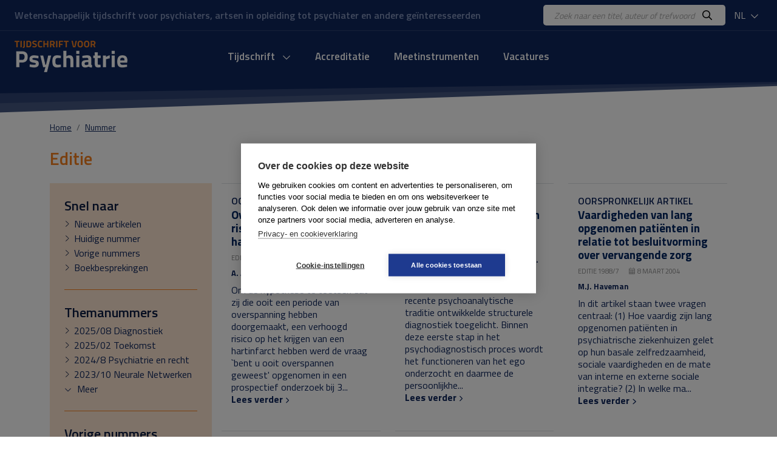

--- FILE ---
content_type: text/html; charset=UTF-8
request_url: https://www.tijdschriftvoorpsychiatrie.nl/nl/tijdschrift/issue/1988/7
body_size: 13406
content:
<!DOCTYPE html>
<html lang="nl">
<head>
<title>Nummer - Tijdschrift voor Psychiatrie</title>
<meta http-equiv="Content-Type" content="text/html; charset=UTF-8">
<meta http-equiv="X-UA-Compatible" content="IE=Edge">
<meta name="viewport" content="width=device-width">
<meta name="search_title" content="">
<meta name="description" content="">
<meta name="robots" content="noindex">
<link rel="icon" href="/images/favicon.ico">
<link rel="apple-touch-icon" sizes="180x180" href="/images/apple-touch-icon.png">
<link rel="icon" type="image/png" sizes="32x32" href="/images/favicon-32x32.png">
<link rel="icon" type="image/png" sizes="16x16" href="/images/favicon-16x16.png">
<link rel="manifest" href="/images/site.webmanifest">
<link rel="mask-icon" href="/images/safari-pinned-tab.svg" color="#0f265c">
<meta name="msapplication-TileColor" content="#0f265c">
<meta name="theme-color" content="#0f265c">
<meta name="tdm-reservation" content="1">

<!-- Google Tag Manager -->
<script>(function(w,d,s,l,i){w[l]=w[l]||[];w[l].push({'gtm.start': new Date().getTime(),event:'gtm.js'});var f=d.getElementsByTagName(s)[0], j=d.createElement(s),dl=l!='dataLayer'?'&l='+l:'';j.async=true;j.src= 'https://www.googletagmanager.com/gtm.js?id='+i+dl;f.parentNode.insertBefore(j,f); })(window,document,'script','dataLayer','GTM-K7LQ7W4');</script>
<!-- End Google Tag Manager --> 

<!-- ----------------------------------------------------------------
    ______ ____
   |  ____|  _ \       FreshBits BV
   | |__  | |_) |      Internet Communicatie
   |  __| |  _ <
   | |    | |_) |      Amsterdam, The Netherlands
   |_|    |____/       www.freshbits.nl

------------------------------------------------------------------>

<!-- bootstrap 5 -->
<script src="https://code.jquery.com/jquery-3.2.1.min.js" integrity="sha256-hwg4gsxgFZhOsEEamdOYGBf13FyQuiTwlAQgxVSNgt4=" crossorigin="anonymous"></script>
<link href="https://cdn.jsdelivr.net/npm/bootstrap@5.0.2/dist/css/bootstrap.min.css" rel="stylesheet" integrity="sha384-EVSTQN3/azprG1Anm3QDgpJLIm9Nao0Yz1ztcQTwFspd3yD65VohhpuuCOmLASjC" crossorigin="anonymous">
<script src="https://cdn.jsdelivr.net/npm/bootstrap@5.0.2/dist/js/bootstrap.bundle.min.js" integrity="sha384-MrcW6ZMFYlzcLA8Nl+NtUVF0sA7MsXsP1UyJoMp4YLEuNSfAP+JcXn/tWtIaxVXM" crossorigin="anonymous"></script>

<!-- fonts + icons -->
<link rel="preconnect" href="https://fonts.googleapis.com">
<link rel="preconnect" href="https://fonts.gstatic.com" crossorigin>
<link href="https://fonts.googleapis.com/css2?family=Titillium+Web:wght@400;600;700&display=swap" rel="stylesheet">
<script src="https://kit.fontawesome.com/730660331f.js" crossorigin="anonymous"></script>

<!-- custom style and scripts -->
<link rel="stylesheet" href="/css/tijdschriftpsychiatrie.css?v=20240216">
<script src="/js/custom_menu.js"></script>

<!-- Open Graph meta tags -->
<meta property="og:locale" content="nl_NL">
<meta property="og:title" content="Tijdschrift voor Psychiatrie">
<meta property="og:description" content="Uitgave van de Stichting Tijdschrift voor Psychiatrie waarin participeren de Nederlandse Vereniging voor Psychiatrie en de Vlaamse Vereniging voor Psychiatrie.">
<meta property="og:url" content="https://www.tijdschriftvoorpsychiatrie.nl">
<meta property="og:image:width" content="1200">
<meta property="og:image:height" content="630">
<meta property="og:image" content="https://www.tijdschriftvoorpsychiatrie.nl/images/og-image.jpg">
<meta property="twitter:image" content="https://www.tijdschriftvoorpsychiatrie.nl/images/og-image.jpg">

</head>
<body class="index">
  <div class="page-content">
    <div class="non-footer">

        <header>
            <div class="header-top">
                <div class="container-fluid d-flex justify-content-between align-items-center py-2 px-4">
                    <div class="header-payoff">Wetenschappelijk tijdschrift voor psychiaters, artsen in opleiding tot psychiater en andere ge&iuml;nteresseerden</div>
                    <div class="d-flex align-items-center">
                        <div class="header-search-wrapper">
                            <form class="d-flex bg-white py-1 px-3 rounded-3" action="https://www.tijdschriftvoorpsychiatrie.nl/nl/search">
                                <input class="header-search-input border-0" type="text" name="q" placeholder="Zoek naar een titel, auteur of trefwoord">
                                <button class="border-0 bg-white"><i class="far fa-search"></i></button>
                            </form>
                        </div>
                        <div class="dropdown ms-2">
                            <button class="header-dropdown dropdown-toggle" type="button" id="dropdownMenuButton1" data-bs-toggle="dropdown" aria-expanded="false">
                                NL
                                <i class="far fa-chevron-down ms-1"></i>
                            </button>
                            <ul class="dropdown-menu" aria-labelledby="dropdownMenuButton1">
                                <li><a class="dropdown-item" href="/en/tijdschrift/issue/1988/7">EN</a></li>
                                <li><a class="dropdown-item" href="/nl/tijdschrift/issue/1988/7">NL</a></li>
                            </ul>
                        </div>
                    </div>
                </div>
            </div>
            <div class="container-fluid d-flex align-items-center py-3 px-4">
                <div class="mobile-menu-toggle me-3" onclick="toggleMobileMenu()"><i class="far fa-bars"></i></div>
                <a href="https://www.tijdschriftvoorpsychiatrie.nl/nl/" class="header-logo d-inline-block">
                    <img src="/images/logo.png" alt="Tijdschrift voor Psychiatrie">
                </a>

                <div class="menu-container">
                    <div class="main-menu-wrapper">

                        <div class="menu-item libm">
                            <form class="mobile-menu-search d-flex d-xl-none justify-content-between m-1 py-1 px-3 bg-white border rounded-3" _lpchecked="1" action="https://www.tijdschriftvoorpsychiatrie.nl/nl/search">
                                <input class="header-search-input border-0" type="text" name="q" placeholder="Zoek naar een titel, auteur of trefwoord">
                                <button class="border-0 bg-white"><i class="far fa-search" aria-hidden="true"></i></button>
                            </form>
                        </div>
                        
                        <nav class="main-menu-content">

                            <ul class="main-menu d-flex justify-content-center p-0" id="main-menu">
                                <!-- menu section -->
                                <li class="menu-item libm">
                                    <a href="#" onclick="showMobileMenuPanel(1); return false;" id="menuitem1" class="menu-item-link">
                                        Tijdschrift <i class="far fa-chevron-down ms-2"></i>
                                    </a>
                                </li>
                                <div class="menu-panel" id="menuPanel1" style="display: none;">
                                    <div class="menu-panel-mobile-backbutton p-3 border-bottom" onclick="switchBackToMainMenu()">
                                        <i class="far fa-chevron-left me-2"></i>Terug naar hoofdmenu
                                    </div>
                                                        
                                    <div class="row g-5 mt-0 p-4">
                                        <div class="menu-panel-column col-md-3 mt-0 mb-md-0 mb-4 border-end">
                                            <div class="menu-panel-column-content">
                                                <a href="https://www.tijdschriftvoorpsychiatrie.nl/nl/tijdschrift/new_articles" class="d-block fw-bold mb-2"><i class="fas fa-chevron-right me-2"></i> Nieuwe artikelen</a>
                                                <a href="/nl/tijdschrift/last_issue/2026/1" class="d-block fw-bold mb-2"><i class="fas fa-chevron-right me-2"></i> Huidige nummer</a>
                                                <a href="/nl/tijdschrift/previous_issue/2025/10" class="d-block fw-bold mb-2"><i class="fas fa-chevron-right me-2"></i> Vorige nummers</a>
                                                <a href="https://www.tijdschriftvoorpsychiatrie.nl/nl/tijdschrift/special_issue" class="d-block fw-bold mb-2"><i class="fas fa-chevron-right me-2"></i> Themanummers</a>
                                                <a href="https://www.tijdschriftvoorpsychiatrie.nl/nl/tijdschrift/boekbesprekingen" class="d-block fw-bold mb-2"><i class="fas fa-chevron-right me-2"></i> Boekbesprekingen</a>
                                            </div>
                                        </div>
                                        <div class="menu-panel-column col-md-3 mt-0 mb-md-0 mb-4 border-end">
                                            <div class="menu-panel-column-content">
                                                <div><a href="https://www.tijdschriftvoorpsychiatrie.nl/nl/tijdschrift/richtlijnen-voor-auteurs" class="d-block mb-2"><i class="fas fa-chevron-right me-2" aria-hidden="true"></i> Auteursrichtlijnen</a><a href="https://www.tijdschriftvoorpsychiatrie.nl/nl/tijdschrift/over-het-tijdschrift" class="d-block mb-2"><i class="fas fa-chevron-right me-2" aria-hidden="true"></i> Over het tijdschrift</a><a href="https://www.tijdschriftvoorpsychiatrie.nl/nl/tijdschrift/redactie" class="d-block mb-2"><i class="fas fa-chevron-right me-2" aria-hidden="true"></i> Redactie</a><a href="https://www.tijdschriftvoorpsychiatrie.nl/nl/tijdschrift/abonnementen" class="d-block mb-2"><i class="fas fa-chevron-right me-2" aria-hidden="true"></i> Abonnementen</a><a href="https://www.tijdschriftvoorpsychiatrie.nl/nl/tijdschrift/colofon" class="d-block mb-2"><i class="fas fa-chevron-right me-2" aria-hidden="true"></i> Colofon</a><a href="https://www.tijdschriftvoorpsychiatrie.nl/nl/tijdschrift/adverteren" class="d-block mb-2"><i class="fas fa-chevron-right me-2" aria-hidden="true"></i> Adverteren</a></div>
                                            </div>
                                        </div>
                                        <div class="menu-panel-column col-md-6 mt-0">
                                            <div class="menu-panel-column-content">
                                                <div class="menu-panel-column-title-wrapper">
                                                    <div class="menu-panel-column-title mb-2">Huidige nummer</div>
                                                </div>
                                                
                                                    <div class="row">
                                                        <div class="col-md-4 mb-3">
                                                            <img src="/media/8/_resized/68-2026-01-cover_voorplat_w150.jpg" class="w-100" alt="Nummer 1 / 2026 Jaargang 68">
                                                        </div>
                                                        <div class="col-md-8">
                                                            <div class="h4 mb-0">Tijdschrift voor Psychiatrie</div>
                                                            <div class="mb-2 fw-bold">1 / 2026</div>
                                                            <p></p>
                                                            <a href="/nl/tijdschrift/last_issue/2026/1" class="">Huidige nummer <i class="fa-solid fa-chevron-right" aria-hidden="true"></i></a>
                                                        </div>
                                                    </div>
                                                
                                            </div>
                                        </div>
                                    </div>

                                </div>
                                <li class="menu-item libm">
                                    <a href="https://www.tijdschriftvoorpsychiatrie.nl/nl/accreditatie" class="menu-item-link">Accreditatie</a>
                                </li>
                                <li class="menu-item libm">
                                    <a href="https://www.tijdschriftvoorpsychiatrie.nl/nl/tijdschrift/meetinstrumenten" class="menu-item-link">Meetinstrumenten</a>
                                </li>
                                <li class="menu-item libm">
                                    <a href="https://www.tijdschriftvoorpsychiatrie.nl/nl/vacatures" class="menu-item-link">Vacatures</a>
                                </li>

                            </ul>
                        </nav>
                        <a href="/menu" class="custom-menu-editbutton">Edit</a>
                    </div>
                </div>

                <div class="lang-menu-mobile dropdown ms-auto">
                    <button class="header-dropdown dropdown-toggle" type="button" id="dropdownMenuButtonMobile" data-bs-toggle="dropdown" aria-expanded="false">
                        NL
                        <i class="far fa-chevron-down ms-1"></i>
                    </button>
                    <ul class="dropdown-menu" aria-labelledby="dropdownMenuButtonMobile">
                        <li><a class="dropdown-item" href="/en/tijdschrift/issue/1988/7">EN</a></li>
                        <li><a class="dropdown-item" href="/nl/tijdschrift/issue/1988/7">NL</a></li>
                    </ul>
                </div>
                
            </div>
        </header>

        <div class="menu-backdrop"></div>

        <main class="main-wrapper mb-5">
            <div class="container">
                <div class="row gx-md-5 justify-content-between align-items-center mb-4">
                    <nav aria-label="breadcrumb" class="col-12">
                        <ol class="breadcrumb m-0">
                            <li class="breadcrumb-item" aria-current="page"><a href="/nl/">Home</a></li><li class="breadcrumb-item" aria-current="page"><a href="/nl/tijdschrift/issue/">Nummer</a></li>
                        </ol>
                    </nav>
                </div>

                <div class="pe--tijdschrift-artikelen-overview xs-area">

	
	<h1 class="h2 mb-4">
        
            Editie   
        
    </h1>

	<div class="row gx-md-3">
		<div class="col-lg-3 col-md-4 mb-4">

			<div class="filters">
				<div class="filters-wrapper px-4 pb-4">
					<div class="filters-section py-4" id="group-quick">
						<h3 class="filtertitle">Snel naar</h3>
						<div class="filter-option d-flex align-items-baseline"><i class="fal fa-chevron-right me-2" aria-hidden="true"></i> <a href="https://www.tijdschriftvoorpsychiatrie.nl/nl/tijdschrift/new_articles" data-issue="recent">Nieuwe artikelen</a></div>
						<div class="filter-option d-flex align-items-baseline"><i class="fal fa-chevron-right me-2" aria-hidden="true"></i> <a href="/nl/tijdschrift/last_issue/2026/1" data-issue="latest">Huidige nummer</a></div>
						<div class="filter-option d-flex align-items-baseline"><i class="fal fa-chevron-right me-2" aria-hidden="true"></i> <a href="/nl/tijdschrift/previous_issue/2025/10" data-issue="previous">Vorige nummers</a></div>
						<div class="filter-option d-flex align-items-baseline"><i class="fal fa-chevron-right me-2" aria-hidden="true"></i> <a href="https://www.tijdschriftvoorpsychiatrie.nl/nl/tijdschrift/boekbesprekingen" data-issue="books">Boekbesprekingen</a></div>
						
						<!--<div class="filter-option d-flex align-items-baseline"><i class="fal fa-chevron-right me-2" aria-hidden="true"></i> <a href="#">Meest gelezen</a></div>-->
					</div>
					<div class="filters-section py-4" id="group-special">
						<h3 class="filtertitle">Themanummers</h3>
                        
                            <div class="filter-option d-flex align-items-baseline"><i class="fal fa-chevron-right me-2" aria-hidden="true"></i> <a href="/nl/tijdschrift/special_issue/2025/8" data-issue="2025-8">2025/08 Diagnostiek</a></div>
                        
                            <div class="filter-option d-flex align-items-baseline"><i class="fal fa-chevron-right me-2" aria-hidden="true"></i> <a href="/nl/tijdschrift/special_issue/2025/2" data-issue="2025-2">2025/02 Toekomst</a></div>
                        
                            <div class="filter-option d-flex align-items-baseline"><i class="fal fa-chevron-right me-2" aria-hidden="true"></i> <a href="/nl/tijdschrift/special_issue/2024/8" data-issue="2024-8">2024/8 Psychiatrie en recht</a></div>
                        
                            <div class="filter-option d-flex align-items-baseline"><i class="fal fa-chevron-right me-2" aria-hidden="true"></i> <a href="/nl/tijdschrift/special_issue/2023/10" data-issue="2023-10">2023/10 Neurale Netwerken</a></div>
                        

						<div class="collapse" id="collapseThema">
                            
                                <div class="filter-option d-flex align-items-baseline"><i class="fal fa-chevron-right me-2" aria-hidden="true"></i> <a href="/nl/tijdschrift/special_issue/2023/3" data-issue="2023-3">2023/3 Taal</a></div>
                            
                                <div class="filter-option d-flex align-items-baseline"><i class="fal fa-chevron-right me-2" aria-hidden="true"></i> <a href="/nl/tijdschrift/special_issue/2022/8" data-issue="2022-8">2022/8 Diversiteit</a></div>
                            
                                <div class="filter-option d-flex align-items-baseline"><i class="fal fa-chevron-right me-2" aria-hidden="true"></i> <a href="/nl/tijdschrift/special_issue/2022/5" data-issue="2022-5">2022/5 Genetica</a></div>
                            
                                <div class="filter-option d-flex align-items-baseline"><i class="fal fa-chevron-right me-2" aria-hidden="true"></i> <a href="/nl/tijdschrift/special_issue/2021/10" data-issue="2021-10">2021/10 Ethiek</a></div>
                            
                                <div class="filter-option d-flex align-items-baseline"><i class="fal fa-chevron-right me-2" aria-hidden="true"></i> <a href="/nl/tijdschrift/special_issue/2021/2" data-issue="2021-2">2021/2 Proactieve psychiatrie</a></div>
                            
                                <div class="filter-option d-flex align-items-baseline"><i class="fal fa-chevron-right me-2" aria-hidden="true"></i> <a href="/nl/tijdschrift/special_issue/2020/11" data-issue="2020-11">2020/11 Leefstijl</a></div>
                            
                                <div class="filter-option d-flex align-items-baseline"><i class="fal fa-chevron-right me-2" aria-hidden="true"></i> <a href="/nl/tijdschrift/special_issue/2020/8" data-issue="2020-8">2020/8 Psychedelica</a></div>
                            
                                <div class="filter-option d-flex align-items-baseline"><i class="fal fa-chevron-right me-2" aria-hidden="true"></i> <a href="/nl/tijdschrift/special_issue/2019/11" data-issue="2019-11">2019/11 Verstandelijke beperkingen en psychiatrie</a></div>
                            
                                <div class="filter-option d-flex align-items-baseline"><i class="fal fa-chevron-right me-2" aria-hidden="true"></i> <a href="/nl/tijdschrift/special_issue/2019/3" data-issue="2019-3">2019/3 themanummer Onderwijs en Opleiden</a></div>
                            
                                <div class="filter-option d-flex align-items-baseline"><i class="fal fa-chevron-right me-2" aria-hidden="true"></i> <a href="/nl/tijdschrift/special_issue/2018/3" data-issue="2018-3">2018/3 themanummer Personalised Medicine</a></div>
                            
                                <div class="filter-option d-flex align-items-baseline"><i class="fal fa-chevron-right me-2" aria-hidden="true"></i> <a href="/nl/tijdschrift/special_issue/2017/10" data-issue="2017-10">2017/10 themanummer Hersenstimulatie</a></div>
                            
                                <div class="filter-option d-flex align-items-baseline"><i class="fal fa-chevron-right me-2" aria-hidden="true"></i> <a href="/nl/tijdschrift/special_issue/2016/10" data-issue="2016-10">2016/10 themanummer Maatschappelijk Rendement van de Psychiatrie</a></div>
                            
                                <div class="filter-option d-flex align-items-baseline"><i class="fal fa-chevron-right me-2" aria-hidden="true"></i> <a href="/nl/tijdschrift/special_issue/2015/12" data-issue="2015-12">2015/12 themanummer Kinder en Jeugdpsychiatrie</a></div>
                            
                                <div class="filter-option d-flex align-items-baseline"><i class="fal fa-chevron-right me-2" aria-hidden="true"></i> <a href="/nl/tijdschrift/special_issue/2015/2" data-issue="2015-2">2015/ 2 themanummer Bewegingsstoornissen</a></div>
                            
                                <div class="filter-option d-flex align-items-baseline"><i class="fal fa-chevron-right me-2" aria-hidden="true"></i> <a href="/nl/tijdschrift/special_issue/2014/3" data-issue="2014-3">2014/3 Themanummer DSM-5</a></div>
                            
                                <div class="filter-option d-flex align-items-baseline"><i class="fal fa-chevron-right me-2" aria-hidden="true"></i> <a href="/nl/tijdschrift/special_issue/2013/11" data-issue="2013-11">2013/11 themanummer Verslaving</a></div>
                            
						</div>
                        <a class="d-block more collapsed" data-bs-toggle="collapse" data-bs-target="#collapseThema" aria-expanded="false" aria-controls="collapseThema"><i class="fal fa-chevron-down chevron-icon" aria-hidden="true"></i>  <span class="more-closed">Meer</span><span class="more-open">Minder</span></a>
					</div>
					<div class="filters-section py-4" id="group-archive">
						<h3 class="filtertitle">Vorige nummers</h3>
                        
                            <a class="d-block fw-bold plus-filters" data-bs-toggle="collapse" data-bs-target="#collapseEditie2026" aria-expanded="false" aria-controls="collapseEditie2026"><div class="filter-plus"></div> 2026</a>
                            <div class="collapse plus-filters-expanded" id="collapseEditie2026">
                                <a href="/nl/tijdschrift/issue/2026/1" data-issue="2026-1">2026/01</a><br>
                            </div>
                        
                            <a class="d-block fw-bold plus-filters" data-bs-toggle="collapse" data-bs-target="#collapseEditie2025" aria-expanded="false" aria-controls="collapseEditie2025"><div class="filter-plus"></div> 2025</a>
                            <div class="collapse plus-filters-expanded" id="collapseEditie2025">
                                <a href="/nl/tijdschrift/issue/2025/10" data-issue="2025-10">2025/10</a><br><a href="/nl/tijdschrift/issue/2025/9" data-issue="2025-9">2025/09</a><br><a href="/nl/tijdschrift/issue/2025/8" data-issue="2025-8">2025/08 Diagnostiek</a><br><a href="/nl/tijdschrift/issue/2025/7" data-issue="2025-7">2025/07</a><br><a href="/nl/tijdschrift/issue/2025/6" data-issue="2025-6">2025/06</a><br><a href="/nl/tijdschrift/issue/2025/5" data-issue="2025-5">2025/05</a><br><a href="/nl/tijdschrift/issue/2025/4" data-issue="2025-4">2025/04</a><br><a href="/nl/tijdschrift/issue/2025/3" data-issue="2025-3">2025/03</a><br><a href="/nl/tijdschrift/issue/2025/2" data-issue="2025-2">2025/02 Toekomst</a><br><a href="/nl/tijdschrift/issue/2025/1" data-issue="2025-1">2025/01</a><br>
                            </div>
                        
                            <a class="d-block fw-bold plus-filters" data-bs-toggle="collapse" data-bs-target="#collapseEditie2024" aria-expanded="false" aria-controls="collapseEditie2024"><div class="filter-plus"></div> 2024</a>
                            <div class="collapse plus-filters-expanded" id="collapseEditie2024">
                                <a href="/nl/tijdschrift/issue/2024/10" data-issue="2024-10">2024/10</a><br><a href="/nl/tijdschrift/issue/2024/9" data-issue="2024-9">2024/9</a><br><a href="/nl/tijdschrift/issue/2024/8" data-issue="2024-8">2024/8 Psychiatrie en recht</a><br><a href="/nl/tijdschrift/issue/2024/7" data-issue="2024-7">2024/7</a><br><a href="/nl/tijdschrift/issue/2024/6" data-issue="2024-6">2024/6</a><br><a href="/nl/tijdschrift/issue/2024/5" data-issue="2024-5">2024/5</a><br><a href="/nl/tijdschrift/issue/2024/4" data-issue="2024-4">2024/4</a><br><a href="/nl/tijdschrift/issue/2024/3" data-issue="2024-3">2024/3</a><br><a href="/nl/tijdschrift/issue/2024/2" data-issue="2024-2">2024/2</a><br><a href="/nl/tijdschrift/issue/2024/1" data-issue="2024-1">2024/1</a><br>
                            </div>
                        
                            <a class="d-block fw-bold plus-filters" data-bs-toggle="collapse" data-bs-target="#collapseEditie2023" aria-expanded="false" aria-controls="collapseEditie2023"><div class="filter-plus"></div> 2023</a>
                            <div class="collapse plus-filters-expanded" id="collapseEditie2023">
                                <a href="/nl/tijdschrift/issue/2023/10" data-issue="2023-10">2023/10 Neurale Netwerken</a><br><a href="/nl/tijdschrift/issue/2023/9" data-issue="2023-9">2023/9</a><br><a href="/nl/tijdschrift/issue/2023/8" data-issue="2023-8">2023/8</a><br><a href="/nl/tijdschrift/issue/2023/7" data-issue="2023-7">2023/7</a><br><a href="/nl/tijdschrift/issue/2023/6" data-issue="2023-6">2023/6</a><br><a href="/nl/tijdschrift/issue/2023/5" data-issue="2023-5">2023/5</a><br><a href="/nl/tijdschrift/issue/2023/4" data-issue="2023-4">2023/4</a><br><a href="/nl/tijdschrift/issue/2023/3" data-issue="2023-3">2023/3 Taal</a><br><a href="/nl/tijdschrift/issue/2023/2" data-issue="2023-2">2023/2</a><br><a href="/nl/tijdschrift/issue/2023/1" data-issue="2023-1">2023/1</a><br>
                            </div>
                        

						<div class="collapse" id="collapseEditieArchive">
                            
                                <a class="d-block fw-bold plus-filters" data-bs-toggle="collapse" data-bs-target="#collapseEditie2022" aria-expanded="false" aria-controls="collapseEditie2022"><div class="filter-plus"></div> 2022</a>
                                <div class="collapse plus-filters-expanded" id="collapseEditie2022">
                                    <a href="/nl/tijdschrift/issue/2022/10" data-issue="2022-10">2022/10</a><br><a href="/nl/tijdschrift/issue/2022/9" data-issue="2022-9">2022/9</a><br><a href="/nl/tijdschrift/issue/2022/8" data-issue="2022-8">2022/8 Diversiteit</a><br><a href="/nl/tijdschrift/issue/2022/7" data-issue="2022-7">2022/7</a><br><a href="/nl/tijdschrift/issue/2022/6" data-issue="2022-6">2022/6</a><br><a href="/nl/tijdschrift/issue/2022/5" data-issue="2022-5">2022/5 Genetica</a><br><a href="/nl/tijdschrift/issue/2022/4" data-issue="2022-4">2022/4</a><br><a href="/nl/tijdschrift/issue/2022/3" data-issue="2022-3">2022/3</a><br><a href="/nl/tijdschrift/issue/2022/2" data-issue="2022-2">2022/2</a><br><a href="/nl/tijdschrift/issue/2022/1" data-issue="2022-1">2022/1</a><br>
                                </div>
                            
                                <a class="d-block fw-bold plus-filters" data-bs-toggle="collapse" data-bs-target="#collapseEditie2021" aria-expanded="false" aria-controls="collapseEditie2021"><div class="filter-plus"></div> 2021</a>
                                <div class="collapse plus-filters-expanded" id="collapseEditie2021">
                                    <a href="/nl/tijdschrift/issue/2021/12" data-issue="2021-12">2021/12</a><br><a href="/nl/tijdschrift/issue/2021/11" data-issue="2021-11">2021/11</a><br><a href="/nl/tijdschrift/issue/2021/10" data-issue="2021-10">2021/10 Ethiek</a><br><a href="/nl/tijdschrift/issue/2021/9" data-issue="2021-9">2021/9</a><br><a href="/nl/tijdschrift/issue/2021/7" data-issue="2021-7">2021/7</a><br><a href="/nl/tijdschrift/issue/2021/6" data-issue="2021-6">2021/6</a><br><a href="/nl/tijdschrift/issue/2021/5" data-issue="2021-5">2021/5</a><br><a href="/nl/tijdschrift/issue/2021/4" data-issue="2021-4">2021/4</a><br><a href="/nl/tijdschrift/issue/2021/3" data-issue="2021-3">2021/3</a><br><a href="/nl/tijdschrift/issue/2021/2" data-issue="2021-2">2021/2 Proactieve psychiatrie</a><br><a href="/nl/tijdschrift/issue/2021/1" data-issue="2021-1">2021/1</a><br>
                                </div>
                            
                                <a class="d-block fw-bold plus-filters" data-bs-toggle="collapse" data-bs-target="#collapseEditie2020" aria-expanded="false" aria-controls="collapseEditie2020"><div class="filter-plus"></div> 2020</a>
                                <div class="collapse plus-filters-expanded" id="collapseEditie2020">
                                    <a href="/nl/tijdschrift/issue/2020/12" data-issue="2020-12">2020/12</a><br><a href="/nl/tijdschrift/issue/2020/11" data-issue="2020-11">2020/11 Leefstijl</a><br><a href="/nl/tijdschrift/issue/2020/10" data-issue="2020-10">2020/10</a><br><a href="/nl/tijdschrift/issue/2020/9" data-issue="2020-9">2020/9</a><br><a href="/nl/tijdschrift/issue/2020/8" data-issue="2020-8">2020/8 Psychedelica</a><br><a href="/nl/tijdschrift/issue/2020/7" data-issue="2020-7">2020/07</a><br><a href="/nl/tijdschrift/issue/2020/6" data-issue="2020-6">2020/6</a><br><a href="/nl/tijdschrift/issue/2020/5" data-issue="2020-5">2020/5</a><br><a href="/nl/tijdschrift/issue/2020/4" data-issue="2020-4">2020/4</a><br><a href="/nl/tijdschrift/issue/2020/3" data-issue="2020-3">2020/3</a><br><a href="/nl/tijdschrift/issue/2020/2" data-issue="2020-2">2020/02</a><br><a href="/nl/tijdschrift/issue/2020/1" data-issue="2020-1">2020/01</a><br>
                                </div>
                            
                                <a class="d-block fw-bold plus-filters" data-bs-toggle="collapse" data-bs-target="#collapseEditie2019" aria-expanded="false" aria-controls="collapseEditie2019"><div class="filter-plus"></div> 2019</a>
                                <div class="collapse plus-filters-expanded" id="collapseEditie2019">
                                    <a href="/nl/tijdschrift/issue/2019/12" data-issue="2019-12">2019/12</a><br><a href="/nl/tijdschrift/issue/2019/11" data-issue="2019-11">2019/11 Verstandelijke beperkingen en psychiatrie</a><br><a href="/nl/tijdschrift/issue/2019/10" data-issue="2019-10">2019/10</a><br><a href="/nl/tijdschrift/issue/2019/9" data-issue="2019-9">2019/9</a><br><a href="/nl/tijdschrift/issue/2019/8" data-issue="2019-8">2019/8</a><br><a href="/nl/tijdschrift/issue/2019/7" data-issue="2019-7">2019/7</a><br><a href="/nl/tijdschrift/issue/2019/6" data-issue="2019-6">2019/6</a><br><a href="/nl/tijdschrift/issue/2019/5" data-issue="2019-5">2019/5</a><br><a href="/nl/tijdschrift/issue/2019/4" data-issue="2019-4">2019/4</a><br><a href="/nl/tijdschrift/issue/2019/3" data-issue="2019-3">2019/3 themanummer Onderwijs en Opleiden</a><br><a href="/nl/tijdschrift/issue/2019/2" data-issue="2019-2">2019/2</a><br><a href="/nl/tijdschrift/issue/2019/1" data-issue="2019-1">2019/1</a><br>
                                </div>
                            
                                <a class="d-block fw-bold plus-filters" data-bs-toggle="collapse" data-bs-target="#collapseEditie2018" aria-expanded="false" aria-controls="collapseEditie2018"><div class="filter-plus"></div> 2018</a>
                                <div class="collapse plus-filters-expanded" id="collapseEditie2018">
                                    <a href="/nl/tijdschrift/issue/2018/12" data-issue="2018-12">2018/12</a><br><a href="/nl/tijdschrift/issue/2018/11" data-issue="2018-11">2018/11</a><br><a href="/nl/tijdschrift/issue/2018/10" data-issue="2018-10">2018/10</a><br><a href="/nl/tijdschrift/issue/2018/9" data-issue="2018-9">2018/9</a><br><a href="/nl/tijdschrift/issue/2018/8" data-issue="2018-8">2018/8</a><br><a href="/nl/tijdschrift/issue/2018/7" data-issue="2018-7">2018/7</a><br><a href="/nl/tijdschrift/issue/2018/6" data-issue="2018-6">2018/6</a><br><a href="/nl/tijdschrift/issue/2018/5" data-issue="2018-5">2018/5</a><br><a href="/nl/tijdschrift/issue/2018/4" data-issue="2018-4">2018/4</a><br><a href="/nl/tijdschrift/issue/2018/3" data-issue="2018-3">2018/3 themanummer Personalised Medicine</a><br><a href="/nl/tijdschrift/issue/2018/2" data-issue="2018-2">2018/2</a><br><a href="/nl/tijdschrift/issue/2018/1" data-issue="2018-1">2018/1</a><br>
                                </div>
                            
                                <a class="d-block fw-bold plus-filters" data-bs-toggle="collapse" data-bs-target="#collapseEditie2017" aria-expanded="false" aria-controls="collapseEditie2017"><div class="filter-plus"></div> 2017</a>
                                <div class="collapse plus-filters-expanded" id="collapseEditie2017">
                                    <a href="/nl/tijdschrift/issue/2017/12" data-issue="2017-12">2017/12</a><br><a href="/nl/tijdschrift/issue/2017/11" data-issue="2017-11">2017/11</a><br><a href="/nl/tijdschrift/issue/2017/10" data-issue="2017-10">2017/10 themanummer Hersenstimulatie</a><br><a href="/nl/tijdschrift/issue/2017/9" data-issue="2017-9">2017/9</a><br><a href="/nl/tijdschrift/issue/2017/8" data-issue="2017-8">2017/8</a><br><a href="/nl/tijdschrift/issue/2017/7" data-issue="2017-7">2017/7</a><br><a href="/nl/tijdschrift/issue/2017/6" data-issue="2017-6">2017/6</a><br><a href="/nl/tijdschrift/issue/2017/5" data-issue="2017-5">2017/5</a><br><a href="/nl/tijdschrift/issue/2017/4" data-issue="2017-4">2017/4</a><br><a href="/nl/tijdschrift/issue/2017/3" data-issue="2017-3">2017/3</a><br><a href="/nl/tijdschrift/issue/2017/2" data-issue="2017-2">2017/2</a><br><a href="/nl/tijdschrift/issue/2017/1" data-issue="2017-1">2017/1</a><br>
                                </div>
                            
                                <a class="d-block fw-bold plus-filters" data-bs-toggle="collapse" data-bs-target="#collapseEditie2016" aria-expanded="false" aria-controls="collapseEditie2016"><div class="filter-plus"></div> 2016</a>
                                <div class="collapse plus-filters-expanded" id="collapseEditie2016">
                                    <a href="/nl/tijdschrift/issue/2016/12" data-issue="2016-12">2016/12</a><br><a href="/nl/tijdschrift/issue/2016/11" data-issue="2016-11">2016/11</a><br><a href="/nl/tijdschrift/issue/2016/10" data-issue="2016-10">2016/10 themanummer Maatschappelijk Rendement van de Psychiatrie</a><br><a href="/nl/tijdschrift/issue/2016/9" data-issue="2016-9">2016/9</a><br><a href="/nl/tijdschrift/issue/2016/8" data-issue="2016-8">2016/8</a><br><a href="/nl/tijdschrift/issue/2016/7" data-issue="2016-7">2016/7</a><br><a href="/nl/tijdschrift/issue/2016/6" data-issue="2016-6">2016/6</a><br><a href="/nl/tijdschrift/issue/2016/5" data-issue="2016-5">2016/5</a><br><a href="/nl/tijdschrift/issue/2016/4" data-issue="2016-4">2016/4</a><br><a href="/nl/tijdschrift/issue/2016/3" data-issue="2016-3">2016/3</a><br><a href="/nl/tijdschrift/issue/2016/2" data-issue="2016-2">2016/2</a><br><a href="/nl/tijdschrift/issue/2016/1" data-issue="2016-1">2016/1</a><br>
                                </div>
                            
                                <a class="d-block fw-bold plus-filters" data-bs-toggle="collapse" data-bs-target="#collapseEditie2015" aria-expanded="false" aria-controls="collapseEditie2015"><div class="filter-plus"></div> 2015</a>
                                <div class="collapse plus-filters-expanded" id="collapseEditie2015">
                                    <a href="/nl/tijdschrift/issue/2015/12" data-issue="2015-12">2015/12 themanummer Kinder en Jeugdpsychiatrie</a><br><a href="/nl/tijdschrift/issue/2015/11" data-issue="2015-11">2015/11</a><br><a href="/nl/tijdschrift/issue/2015/10" data-issue="2015-10">2015/10</a><br><a href="/nl/tijdschrift/issue/2015/9" data-issue="2015-9">2015/9</a><br><a href="/nl/tijdschrift/issue/2015/8" data-issue="2015-8">2015/8</a><br><a href="/nl/tijdschrift/issue/2015/7" data-issue="2015-7">2015/7</a><br><a href="/nl/tijdschrift/issue/2015/6" data-issue="2015-6">2015/6</a><br><a href="/nl/tijdschrift/issue/2015/5" data-issue="2015-5">2015/5</a><br><a href="/nl/tijdschrift/issue/2015/4" data-issue="2015-4">2015/4</a><br><a href="/nl/tijdschrift/issue/2015/3" data-issue="2015-3">2015/3</a><br><a href="/nl/tijdschrift/issue/2015/2" data-issue="2015-2">2015/ 2 themanummer Bewegingsstoornissen</a><br><a href="/nl/tijdschrift/issue/2015/1" data-issue="2015-1">2015/1</a><br>
                                </div>
                            
                                <a class="d-block fw-bold plus-filters" data-bs-toggle="collapse" data-bs-target="#collapseEditie2014" aria-expanded="false" aria-controls="collapseEditie2014"><div class="filter-plus"></div> 2014</a>
                                <div class="collapse plus-filters-expanded" id="collapseEditie2014">
                                    <a href="/nl/tijdschrift/issue/2014/12" data-issue="2014-12">2014/12</a><br><a href="/nl/tijdschrift/issue/2014/11" data-issue="2014-11">2014/11</a><br><a href="/nl/tijdschrift/issue/2014/10" data-issue="2014-10">2014/10</a><br><a href="/nl/tijdschrift/issue/2014/9" data-issue="2014-9">2014/9</a><br><a href="/nl/tijdschrift/issue/2014/8" data-issue="2014-8">2014/8</a><br><a href="/nl/tijdschrift/issue/2014/7" data-issue="2014-7">2014/7</a><br><a href="/nl/tijdschrift/issue/2014/6" data-issue="2014-6">2014/6</a><br><a href="/nl/tijdschrift/issue/2014/5" data-issue="2014-5">2014/5</a><br><a href="/nl/tijdschrift/issue/2014/4" data-issue="2014-4">2014/4</a><br><a href="/nl/tijdschrift/issue/2014/3" data-issue="2014-3">2014/3 Themanummer DSM-5</a><br><a href="/nl/tijdschrift/issue/2014/2" data-issue="2014-2">2014/2</a><br><a href="/nl/tijdschrift/issue/2014/1" data-issue="2014-1">2014/1</a><br>
                                </div>
                            
                                <a class="d-block fw-bold plus-filters" data-bs-toggle="collapse" data-bs-target="#collapseEditie2013" aria-expanded="false" aria-controls="collapseEditie2013"><div class="filter-plus"></div> 2013</a>
                                <div class="collapse plus-filters-expanded" id="collapseEditie2013">
                                    <a href="/nl/tijdschrift/issue/2013/12" data-issue="2013-12">2013/12</a><br><a href="/nl/tijdschrift/issue/2013/11" data-issue="2013-11">2013/11 themanummer Verslaving</a><br><a href="/nl/tijdschrift/issue/2013/10" data-issue="2013-10">2013/10</a><br><a href="/nl/tijdschrift/issue/2013/9" data-issue="2013-9">2013/9</a><br><a href="/nl/tijdschrift/issue/2013/8" data-issue="2013-8">2013/8</a><br><a href="/nl/tijdschrift/issue/2013/7" data-issue="2013-7">2013/7</a><br><a href="/nl/tijdschrift/issue/2013/6" data-issue="2013-6">2013/6</a><br><a href="/nl/tijdschrift/issue/2013/5" data-issue="2013-5">2013/5</a><br><a href="/nl/tijdschrift/issue/2013/4" data-issue="2013-4">2013/4</a><br><a href="/nl/tijdschrift/issue/2013/3" data-issue="2013-3">2013/3</a><br><a href="/nl/tijdschrift/issue/2013/2" data-issue="2013-2">2013/2</a><br><a href="/nl/tijdschrift/issue/2013/1" data-issue="2013-1">2013/1</a><br>
                                </div>
                            
                                <a class="d-block fw-bold plus-filters" data-bs-toggle="collapse" data-bs-target="#collapseEditie2012" aria-expanded="false" aria-controls="collapseEditie2012"><div class="filter-plus"></div> 2012</a>
                                <div class="collapse plus-filters-expanded" id="collapseEditie2012">
                                    <a href="/nl/tijdschrift/issue/2012/12" data-issue="2012-12">2012/12</a><br><a href="/nl/tijdschrift/issue/2012/11" data-issue="2012-11">2012/11 themanummer Klinische Stagering en Profilering</a><br><a href="/nl/tijdschrift/issue/2012/10" data-issue="2012-10">2012/10</a><br><a href="/nl/tijdschrift/issue/2012/9" data-issue="2012-9">2012/9</a><br><a href="/nl/tijdschrift/issue/2012/8" data-issue="2012-8">2012/8</a><br><a href="/nl/tijdschrift/issue/2012/7" data-issue="2012-7">2012/7</a><br><a href="/nl/tijdschrift/issue/2012/6" data-issue="2012-6">2012/6</a><br><a href="/nl/tijdschrift/issue/2012/5" data-issue="2012-5">2012/5</a><br><a href="/nl/tijdschrift/issue/2012/4" data-issue="2012-4">2012/4</a><br><a href="/nl/tijdschrift/issue/2012/3" data-issue="2012-3">2012/3</a><br><a href="/nl/tijdschrift/issue/2012/2" data-issue="2012-2">2012/2 themanummer ROM</a><br><a href="/nl/tijdschrift/issue/2012/1" data-issue="2012-1">2012/1</a><br>
                                </div>
                            
                                <a class="d-block fw-bold plus-filters" data-bs-toggle="collapse" data-bs-target="#collapseEditie2011" aria-expanded="false" aria-controls="collapseEditie2011"><div class="filter-plus"></div> 2011</a>
                                <div class="collapse plus-filters-expanded" id="collapseEditie2011">
                                    <a href="/nl/tijdschrift/issue/2011/12" data-issue="2011-12">2011/12</a><br><a href="/nl/tijdschrift/issue/2011/11" data-issue="2011-11">2011/11</a><br><a href="/nl/tijdschrift/issue/2011/10" data-issue="2011-10">2011/10</a><br><a href="/nl/tijdschrift/issue/2011/9" data-issue="2011-9">2011/9 themanummer Ouderenpsychiatrie</a><br><a href="/nl/tijdschrift/issue/2011/8" data-issue="2011-8">2011/8</a><br><a href="/nl/tijdschrift/issue/2011/7" data-issue="2011-7">2011/7</a><br><a href="/nl/tijdschrift/issue/2011/6" data-issue="2011-6">2011/6</a><br><a href="/nl/tijdschrift/issue/2011/5" data-issue="2011-5">2011/5</a><br><a href="/nl/tijdschrift/issue/2011/4" data-issue="2011-4">2011/4</a><br><a href="/nl/tijdschrift/issue/2011/3" data-issue="2011-3">2011/3</a><br><a href="/nl/tijdschrift/issue/2011/2" data-issue="2011-2">samenvattingen 39ste voorjaarscongres 2011/suppl.1</a><br><a href="/nl/tijdschrift/issue/2011/2" data-issue="2011-2">2011/2</a><br><a href="/nl/tijdschrift/issue/2011/1" data-issue="2011-1">2011/1</a><br>
                                </div>
                            
                                <a class="d-block fw-bold plus-filters" data-bs-toggle="collapse" data-bs-target="#collapseEditie2010" aria-expanded="false" aria-controls="collapseEditie2010"><div class="filter-plus"></div> 2010</a>
                                <div class="collapse plus-filters-expanded" id="collapseEditie2010">
                                    <a href="/nl/tijdschrift/issue/2010/12" data-issue="2010-12">2010/12</a><br><a href="/nl/tijdschrift/issue/2010/11" data-issue="2010-11">2010/11</a><br><a href="/nl/tijdschrift/issue/2010/10" data-issue="2010-10">2010/10</a><br><a href="/nl/tijdschrift/issue/2010/9" data-issue="2010-9">2010/9</a><br><a href="/nl/tijdschrift/issue/2010/8" data-issue="2010-8">2010/8</a><br><a href="/nl/tijdschrift/issue/2010/7" data-issue="2010-7">2010/7</a><br><a href="/nl/tijdschrift/issue/2010/6" data-issue="2010-6">2010/6</a><br><a href="/nl/tijdschrift/issue/2010/5" data-issue="2010-5">2010/5</a><br><a href="/nl/tijdschrift/issue/2010/4" data-issue="2010-4">samenvattingen 38ste voorjaarscongres 2010/suppl.1</a><br><a href="/nl/tijdschrift/issue/2010/4" data-issue="2010-4">2010/4</a><br><a href="/nl/tijdschrift/issue/2010/3" data-issue="2010-3">2010/3</a><br><a href="/nl/tijdschrift/issue/2010/2" data-issue="2010-2">2010/2</a><br><a href="/nl/tijdschrift/issue/2010/1" data-issue="2010-1">2010/1</a><br>
                                </div>
                            
                                <a class="d-block fw-bold plus-filters" data-bs-toggle="collapse" data-bs-target="#collapseEditie2009" aria-expanded="false" aria-controls="collapseEditie2009"><div class="filter-plus"></div> 2009</a>
                                <div class="collapse plus-filters-expanded" id="collapseEditie2009">
                                    <a href="/nl/tijdschrift/issue/2009/12" data-issue="2009-12">2009/12</a><br><a href="/nl/tijdschrift/issue/2009/11" data-issue="2009-11">2009/11</a><br><a href="/nl/tijdschrift/issue/2009/10" data-issue="2009-10">2009/10</a><br><a href="/nl/tijdschrift/issue/2009/9" data-issue="2009-9">2009/9</a><br><a href="/nl/tijdschrift/issue/2009/8" data-issue="2009-8">2009/8 Themanummer Stress en Psychiatrie</a><br><a href="/nl/tijdschrift/issue/2009/7" data-issue="2009-7">2009/7</a><br><a href="/nl/tijdschrift/issue/2009/6" data-issue="2009-6">2009/6</a><br><a href="/nl/tijdschrift/issue/2009/5" data-issue="2009-5">2009/5</a><br><a href="/nl/tijdschrift/issue/2009/4" data-issue="2009-4">2009/4</a><br><a href="/nl/tijdschrift/issue/2009/3" data-issue="2009-3">samenvattingen 37ste voorjaarscongres 2009/suppl.1</a><br><a href="/nl/tijdschrift/issue/2009/3" data-issue="2009-3">2009/3</a><br><a href="/nl/tijdschrift/issue/2009/2" data-issue="2009-2">2009/2</a><br><a href="/nl/tijdschrift/issue/2009/1" data-issue="2009-1">2009/1</a><br>
                                </div>
                            
                                <a class="d-block fw-bold plus-filters" data-bs-toggle="collapse" data-bs-target="#collapseEditie2008" aria-expanded="false" aria-controls="collapseEditie2008"><div class="filter-plus"></div> 2008</a>
                                <div class="collapse plus-filters-expanded" id="collapseEditie2008">
                                    <a href="/nl/tijdschrift/issue/2008/13" data-issue="2008-13">Jubileumnummer 2008, suppl.2</a><br><a href="/nl/tijdschrift/issue/2008/12" data-issue="2008-12">2008/12</a><br><a href="/nl/tijdschrift/issue/2008/11" data-issue="2008-11">2008/11</a><br><a href="/nl/tijdschrift/issue/2008/10" data-issue="2008-10">2008/10</a><br><a href="/nl/tijdschrift/issue/2008/9" data-issue="2008-9">2008/9</a><br><a href="/nl/tijdschrift/issue/2008/8" data-issue="2008-8">2008/8</a><br><a href="/nl/tijdschrift/issue/2008/7" data-issue="2008-7">2008/7</a><br><a href="/nl/tijdschrift/issue/2008/6" data-issue="2008-6">2008/6 Themanummer Evidence-Based Psychiatrie</a><br><a href="/nl/tijdschrift/issue/2008/5" data-issue="2008-5">2008/5</a><br><a href="/nl/tijdschrift/issue/2008/4" data-issue="2008-4">2008/4</a><br><a href="/nl/tijdschrift/issue/2008/3" data-issue="2008-3">samenvattingen 36ste voorjaarscongres 2008/suppl. 1</a><br><a href="/nl/tijdschrift/issue/2008/3" data-issue="2008-3">2008/3</a><br><a href="/nl/tijdschrift/issue/2008/2" data-issue="2008-2">2008/2</a><br><a href="/nl/tijdschrift/issue/2008/1" data-issue="2008-1">2008/1</a><br>
                                </div>
                            
                                <a class="d-block fw-bold plus-filters" data-bs-toggle="collapse" data-bs-target="#collapseEditie2007" aria-expanded="false" aria-controls="collapseEditie2007"><div class="filter-plus"></div> 2007</a>
                                <div class="collapse plus-filters-expanded" id="collapseEditie2007">
                                    <a href="/nl/tijdschrift/issue/2007/12" data-issue="2007-12">2007/12</a><br><a href="/nl/tijdschrift/issue/2007/11" data-issue="2007-11">2007/11</a><br><a href="/nl/tijdschrift/issue/2007/10" data-issue="2007-10">2007/10</a><br><a href="/nl/tijdschrift/issue/2007/9" data-issue="2007-9">2007/9</a><br><a href="/nl/tijdschrift/issue/2007/8" data-issue="2007-8">2007/8</a><br><a href="/nl/tijdschrift/issue/2007/7" data-issue="2007-7">2007/7</a><br><a href="/nl/tijdschrift/issue/2007/6" data-issue="2007-6">2007/6</a><br><a href="/nl/tijdschrift/issue/2007/5" data-issue="2007-5">2007/5</a><br><a href="/nl/tijdschrift/issue/2007/4" data-issue="2007-4">2007/4</a><br><a href="/nl/tijdschrift/issue/2007/4" data-issue="2007-4">samenvattingen voorjaarscongres 2007/suppl. 1</a><br><a href="/nl/tijdschrift/issue/2007/3" data-issue="2007-3">2007/3</a><br><a href="/nl/tijdschrift/issue/2007/2" data-issue="2007-2">2007/2</a><br><a href="/nl/tijdschrift/issue/2007/1" data-issue="2007-1">2007/1</a><br>
                                </div>
                            
                                <a class="d-block fw-bold plus-filters" data-bs-toggle="collapse" data-bs-target="#collapseEditie2006" aria-expanded="false" aria-controls="collapseEditie2006"><div class="filter-plus"></div> 2006</a>
                                <div class="collapse plus-filters-expanded" id="collapseEditie2006">
                                    <a href="/nl/tijdschrift/issue/2006/12" data-issue="2006-12">2006/12</a><br><a href="/nl/tijdschrift/issue/2006/11" data-issue="2006-11">2006/11 Themanummer Psychiatrie en Filosofie</a><br><a href="/nl/tijdschrift/issue/2006/10" data-issue="2006-10">2006/10</a><br><a href="/nl/tijdschrift/issue/2006/9" data-issue="2006-9">2006/9</a><br><a href="/nl/tijdschrift/issue/2006/8" data-issue="2006-8">2006/8</a><br><a href="/nl/tijdschrift/issue/2006/7" data-issue="2006-7">2006/7</a><br><a href="/nl/tijdschrift/issue/2006/6" data-issue="2006-6">2006/6</a><br><a href="/nl/tijdschrift/issue/2006/5" data-issue="2006-5">2006/5</a><br><a href="/nl/tijdschrift/issue/2006/4" data-issue="2006-4">2006/4</a><br><a href="/nl/tijdschrift/issue/2006/3" data-issue="2006-3">2006/3</a><br><a href="/nl/tijdschrift/issue/2006/2" data-issue="2006-2">2006/2</a><br><a href="/nl/tijdschrift/issue/2006/1" data-issue="2006-1">2006/1</a><br>
                                </div>
                            
                                <a class="d-block fw-bold plus-filters" data-bs-toggle="collapse" data-bs-target="#collapseEditie2005" aria-expanded="false" aria-controls="collapseEditie2005"><div class="filter-plus"></div> 2005</a>
                                <div class="collapse plus-filters-expanded" id="collapseEditie2005">
                                    <a href="/nl/tijdschrift/issue/2005/12" data-issue="2005-12">2005/12</a><br><a href="/nl/tijdschrift/issue/2005/11" data-issue="2005-11">2005/11 Themanummer Transculturele Psychiatrie</a><br><a href="/nl/tijdschrift/issue/2005/10" data-issue="2005-10">2005/10</a><br><a href="/nl/tijdschrift/issue/2005/9" data-issue="2005-9">2005/9</a><br><a href="/nl/tijdschrift/issue/2005/8" data-issue="2005-8">2005/8</a><br><a href="/nl/tijdschrift/issue/2005/7" data-issue="2005-7">2005/7</a><br><a href="/nl/tijdschrift/issue/2005/6" data-issue="2005-6">2005/6</a><br><a href="/nl/tijdschrift/issue/2005/5" data-issue="2005-5">2005/5</a><br><a href="/nl/tijdschrift/issue/2005/4" data-issue="2005-4">2005/4</a><br><a href="/nl/tijdschrift/issue/2005/3" data-issue="2005-3">2005/3</a><br><a href="/nl/tijdschrift/issue/2005/2" data-issue="2005-2">2005/2</a><br><a href="/nl/tijdschrift/issue/2005/1" data-issue="2005-1">2005/1</a><br>
                                </div>
                            
                                <a class="d-block fw-bold plus-filters" data-bs-toggle="collapse" data-bs-target="#collapseEditie2004" aria-expanded="false" aria-controls="collapseEditie2004"><div class="filter-plus"></div> 2004</a>
                                <div class="collapse plus-filters-expanded" id="collapseEditie2004">
                                    <a href="/nl/tijdschrift/issue/2004/12" data-issue="2004-12">2004/12</a><br><a href="/nl/tijdschrift/issue/2004/11" data-issue="2004-11">2004/11</a><br><a href="/nl/tijdschrift/issue/2004/10" data-issue="2004-10">2004/10 Themanummer Meetinstrumenten </a><br><a href="/nl/tijdschrift/issue/2004/9" data-issue="2004-9">2004/9</a><br><a href="/nl/tijdschrift/issue/2004/8" data-issue="2004-8">2004/8</a><br><a href="/nl/tijdschrift/issue/2004/7" data-issue="2004-7">2004/7</a><br><a href="/nl/tijdschrift/issue/2004/6" data-issue="2004-6">2004/6</a><br><a href="/nl/tijdschrift/issue/2004/5" data-issue="2004-5">2004/5</a><br><a href="/nl/tijdschrift/issue/2004/4" data-issue="2004-4">2004/4</a><br><a href="/nl/tijdschrift/issue/2004/3" data-issue="2004-3">2004/3</a><br><a href="/nl/tijdschrift/issue/2004/2" data-issue="2004-2">2004/2</a><br><a href="/nl/tijdschrift/issue/2004/1" data-issue="2004-1">2004/1</a><br>
                                </div>
                            
                                <a class="d-block fw-bold plus-filters" data-bs-toggle="collapse" data-bs-target="#collapseEditie2003" aria-expanded="false" aria-controls="collapseEditie2003"><div class="filter-plus"></div> 2003</a>
                                <div class="collapse plus-filters-expanded" id="collapseEditie2003">
                                    <a href="/nl/tijdschrift/issue/2003/12" data-issue="2003-12">2003/12</a><br><a href="/nl/tijdschrift/issue/2003/11" data-issue="2003-11">2003/11</a><br><a href="/nl/tijdschrift/issue/2003/10" data-issue="2003-10">2003/10</a><br><a href="/nl/tijdschrift/issue/2003/9" data-issue="2003-9">2003/9</a><br><a href="/nl/tijdschrift/issue/2003/8" data-issue="2003-8">2003/8</a><br><a href="/nl/tijdschrift/issue/2003/7" data-issue="2003-7">2003/7</a><br><a href="/nl/tijdschrift/issue/2003/6" data-issue="2003-6">2003/6</a><br><a href="/nl/tijdschrift/issue/2003/5" data-issue="2003-5">2003/5</a><br><a href="/nl/tijdschrift/issue/2003/4" data-issue="2003-4">2003/4</a><br><a href="/nl/tijdschrift/issue/2003/3" data-issue="2003-3">2003/3</a><br><a href="/nl/tijdschrift/issue/2003/2" data-issue="2003-2">2003/2</a><br><a href="/nl/tijdschrift/issue/2003/1" data-issue="2003-1">2003/1</a><br>
                                </div>
                            
                                <a class="d-block fw-bold plus-filters" data-bs-toggle="collapse" data-bs-target="#collapseEditie2002" aria-expanded="false" aria-controls="collapseEditie2002"><div class="filter-plus"></div> 2002</a>
                                <div class="collapse plus-filters-expanded" id="collapseEditie2002">
                                    <a href="/nl/tijdschrift/issue/2002/12" data-issue="2002-12">2002/12</a><br><a href="/nl/tijdschrift/issue/2002/11" data-issue="2002-11">2002/11</a><br><a href="/nl/tijdschrift/issue/2002/10" data-issue="2002-10">2002/10</a><br><a href="/nl/tijdschrift/issue/2002/9" data-issue="2002-9">2002/9</a><br><a href="/nl/tijdschrift/issue/2002/8" data-issue="2002-8">2002/8</a><br><a href="/nl/tijdschrift/issue/2002/7" data-issue="2002-7">2002/7</a><br><a href="/nl/tijdschrift/issue/2002/6" data-issue="2002-6">2002/6 Themanummer Psychiatrie en Gender</a><br><a href="/nl/tijdschrift/issue/2002/5" data-issue="2002-5">2002/5</a><br><a href="/nl/tijdschrift/issue/2002/4" data-issue="2002-4">2002/4</a><br><a href="/nl/tijdschrift/issue/2002/3" data-issue="2002-3">2002/3</a><br><a href="/nl/tijdschrift/issue/2002/2" data-issue="2002-2">2002/2</a><br><a href="/nl/tijdschrift/issue/2002/1" data-issue="2002-1">2002/1</a><br>
                                </div>
                            
                                <a class="d-block fw-bold plus-filters" data-bs-toggle="collapse" data-bs-target="#collapseEditie2001" aria-expanded="false" aria-controls="collapseEditie2001"><div class="filter-plus"></div> 2001</a>
                                <div class="collapse plus-filters-expanded" id="collapseEditie2001">
                                    <a href="/nl/tijdschrift/issue/2001/12" data-issue="2001-12">2001/12</a><br><a href="/nl/tijdschrift/issue/2001/11" data-issue="2001-11">2001/11</a><br><a href="/nl/tijdschrift/issue/2001/10" data-issue="2001-10">2001/10</a><br><a href="/nl/tijdschrift/issue/2001/9" data-issue="2001-9">2001/9</a><br><a href="/nl/tijdschrift/issue/2001/8" data-issue="2001-8">2001/8</a><br><a href="/nl/tijdschrift/issue/2001/7" data-issue="2001-7">2001/7</a><br><a href="/nl/tijdschrift/issue/2001/6" data-issue="2001-6">2001/6</a><br><a href="/nl/tijdschrift/issue/2001/5" data-issue="2001-5">2001/5</a><br><a href="/nl/tijdschrift/issue/2001/4" data-issue="2001-4">2001/4</a><br><a href="/nl/tijdschrift/issue/2001/3" data-issue="2001-3">2001/3</a><br><a href="/nl/tijdschrift/issue/2001/2" data-issue="2001-2">2001/2</a><br><a href="/nl/tijdschrift/issue/2001/1" data-issue="2001-1">2001/1</a><br>
                                </div>
                            
                                <a class="d-block fw-bold plus-filters" data-bs-toggle="collapse" data-bs-target="#collapseEditie2000" aria-expanded="false" aria-controls="collapseEditie2000"><div class="filter-plus"></div> 2000</a>
                                <div class="collapse plus-filters-expanded" id="collapseEditie2000">
                                    <a href="/nl/tijdschrift/issue/2000/12" data-issue="2000-12">2000/12</a><br><a href="/nl/tijdschrift/issue/2000/11" data-issue="2000-11">2000/11</a><br><a href="/nl/tijdschrift/issue/2000/10" data-issue="2000-10">2000/10</a><br><a href="/nl/tijdschrift/issue/2000/9" data-issue="2000-9">2000/9</a><br><a href="/nl/tijdschrift/issue/2000/8" data-issue="2000-8">2000/8</a><br><a href="/nl/tijdschrift/issue/2000/7" data-issue="2000-7">2000/7</a><br><a href="/nl/tijdschrift/issue/2000/6" data-issue="2000-6">2000/6</a><br><a href="/nl/tijdschrift/issue/2000/5" data-issue="2000-5">2000/5</a><br><a href="/nl/tijdschrift/issue/2000/4" data-issue="2000-4">2000/4 Themanummer Psychiatrie en Opleiding</a><br><a href="/nl/tijdschrift/issue/2000/3" data-issue="2000-3">2000/3</a><br><a href="/nl/tijdschrift/issue/2000/2" data-issue="2000-2">2000/2</a><br><a href="/nl/tijdschrift/issue/2000/1" data-issue="2000-1">2000/1 Millenniumnummer</a><br>
                                </div>
                            
                                <a class="d-block fw-bold plus-filters" data-bs-toggle="collapse" data-bs-target="#collapseEditie1999" aria-expanded="false" aria-controls="collapseEditie1999"><div class="filter-plus"></div> 1999</a>
                                <div class="collapse plus-filters-expanded" id="collapseEditie1999">
                                    <a href="/nl/tijdschrift/issue/1999/12" data-issue="1999-12">1999/12</a><br><a href="/nl/tijdschrift/issue/1999/11" data-issue="1999-11">1999/11</a><br><a href="/nl/tijdschrift/issue/1999/10" data-issue="1999-10">1999/10</a><br><a href="/nl/tijdschrift/issue/1999/9" data-issue="1999-9">1999/9</a><br><a href="/nl/tijdschrift/issue/1999/7" data-issue="1999-7">1999/7/8</a><br><a href="/nl/tijdschrift/issue/1999/6" data-issue="1999-6">1999/6</a><br><a href="/nl/tijdschrift/issue/1999/5" data-issue="1999-5">1999/5</a><br><a href="/nl/tijdschrift/issue/1999/4" data-issue="1999-4">1999/4</a><br><a href="/nl/tijdschrift/issue/1999/3" data-issue="1999-3">1999/3</a><br><a href="/nl/tijdschrift/issue/1999/2" data-issue="1999-2">1999/2</a><br><a href="/nl/tijdschrift/issue/1999/1" data-issue="1999-1">1999/1</a><br>
                                </div>
                            
                                <a class="d-block fw-bold plus-filters" data-bs-toggle="collapse" data-bs-target="#collapseEditie1998" aria-expanded="false" aria-controls="collapseEditie1998"><div class="filter-plus"></div> 1998</a>
                                <div class="collapse plus-filters-expanded" id="collapseEditie1998">
                                    <a href="/nl/tijdschrift/issue/1998/12" data-issue="1998-12">1998/12</a><br><a href="/nl/tijdschrift/issue/1998/11" data-issue="1998-11">1998/11</a><br><a href="/nl/tijdschrift/issue/1998/10" data-issue="1998-10">1998/10</a><br><a href="/nl/tijdschrift/issue/1998/9" data-issue="1998-9">1998/9</a><br><a href="/nl/tijdschrift/issue/1998/8" data-issue="1998-8">1998/8</a><br><a href="/nl/tijdschrift/issue/1998/7" data-issue="1998-7">1998/7</a><br><a href="/nl/tijdschrift/issue/1998/6" data-issue="1998-6">1998/6</a><br><a href="/nl/tijdschrift/issue/1998/5" data-issue="1998-5">1998/5</a><br><a href="/nl/tijdschrift/issue/1998/4" data-issue="1998-4">1998/4</a><br><a href="/nl/tijdschrift/issue/1998/3" data-issue="1998-3">1998/3</a><br><a href="/nl/tijdschrift/issue/1998/2" data-issue="1998-2">1998/2</a><br><a href="/nl/tijdschrift/issue/1998/1" data-issue="1998-1">1998/1</a><br>
                                </div>
                            
                                <a class="d-block fw-bold plus-filters" data-bs-toggle="collapse" data-bs-target="#collapseEditie1997" aria-expanded="false" aria-controls="collapseEditie1997"><div class="filter-plus"></div> 1997</a>
                                <div class="collapse plus-filters-expanded" id="collapseEditie1997">
                                    <a href="/nl/tijdschrift/issue/1997/12" data-issue="1997-12">1997/12</a><br><a href="/nl/tijdschrift/issue/1997/11" data-issue="1997-11">1997/11</a><br><a href="/nl/tijdschrift/issue/1997/10" data-issue="1997-10">1997/10</a><br><a href="/nl/tijdschrift/issue/1997/9" data-issue="1997-9">1997/9</a><br><a href="/nl/tijdschrift/issue/1997/8" data-issue="1997-8">1997/8</a><br><a href="/nl/tijdschrift/issue/1997/7" data-issue="1997-7">1997/7</a><br><a href="/nl/tijdschrift/issue/1997/6" data-issue="1997-6">1997/6</a><br><a href="/nl/tijdschrift/issue/1997/5" data-issue="1997-5">1997/5</a><br><a href="/nl/tijdschrift/issue/1997/4" data-issue="1997-4">1997/4</a><br><a href="/nl/tijdschrift/issue/1997/3" data-issue="1997-3">1997/3</a><br><a href="/nl/tijdschrift/issue/1997/2" data-issue="1997-2">1997/2 Themanummer Psychiatrische psychotherapie</a><br><a href="/nl/tijdschrift/issue/1997/1" data-issue="1997-1">1997/1</a><br>
                                </div>
                            
                                <a class="d-block fw-bold plus-filters" data-bs-toggle="collapse" data-bs-target="#collapseEditie1996" aria-expanded="false" aria-controls="collapseEditie1996"><div class="filter-plus"></div> 1996</a>
                                <div class="collapse plus-filters-expanded" id="collapseEditie1996">
                                    <a href="/nl/tijdschrift/issue/1996/12" data-issue="1996-12">1996/12</a><br><a href="/nl/tijdschrift/issue/1996/11" data-issue="1996-11">1996/11</a><br><a href="/nl/tijdschrift/issue/1996/10" data-issue="1996-10">1996/10</a><br><a href="/nl/tijdschrift/issue/1996/9" data-issue="1996-9">1996/9</a><br><a href="/nl/tijdschrift/issue/1996/8" data-issue="1996-8">1996/8</a><br><a href="/nl/tijdschrift/issue/1996/7" data-issue="1996-7">1996/7</a><br><a href="/nl/tijdschrift/issue/1996/6" data-issue="1996-6">1996/6</a><br><a href="/nl/tijdschrift/issue/1996/5" data-issue="1996-5">1996/5</a><br><a href="/nl/tijdschrift/issue/1996/4" data-issue="1996-4">1996/4</a><br><a href="/nl/tijdschrift/issue/1996/3" data-issue="1996-3">1996/3</a><br><a href="/nl/tijdschrift/issue/1996/2" data-issue="1996-2">1996/2 Themanummer Dissociatieve Stoornissen </a><br><a href="/nl/tijdschrift/issue/1996/1" data-issue="1996-1">1996/1</a><br>
                                </div>
                            
                                <a class="d-block fw-bold plus-filters" data-bs-toggle="collapse" data-bs-target="#collapseEditie1995" aria-expanded="false" aria-controls="collapseEditie1995"><div class="filter-plus"></div> 1995</a>
                                <div class="collapse plus-filters-expanded" id="collapseEditie1995">
                                    <a href="/nl/tijdschrift/issue/1995/12" data-issue="1995-12">1995/boeken 2</a><br><a href="/nl/tijdschrift/issue/1995/11" data-issue="1995-11">1995/boeken 1</a><br><a href="/nl/tijdschrift/issue/1995/10" data-issue="1995-10">1995/10</a><br><a href="/nl/tijdschrift/issue/1995/9" data-issue="1995-9">1995/9</a><br><a href="/nl/tijdschrift/issue/1995/8" data-issue="1995-8">1995/8</a><br><a href="/nl/tijdschrift/issue/1995/7" data-issue="1995-7">1995/7</a><br><a href="/nl/tijdschrift/issue/1995/6" data-issue="1995-6">1995/6</a><br><a href="/nl/tijdschrift/issue/1995/5" data-issue="1995-5">1995/5</a><br><a href="/nl/tijdschrift/issue/1995/4" data-issue="1995-4">1995/4</a><br><a href="/nl/tijdschrift/issue/1995/3" data-issue="1995-3">1995/3 Themanummer Dementie</a><br><a href="/nl/tijdschrift/issue/1995/2" data-issue="1995-2">1995/2</a><br><a href="/nl/tijdschrift/issue/1995/1" data-issue="1995-1">1995/1</a><br>
                                </div>
                            
                                <a class="d-block fw-bold plus-filters" data-bs-toggle="collapse" data-bs-target="#collapseEditie1994" aria-expanded="false" aria-controls="collapseEditie1994"><div class="filter-plus"></div> 1994</a>
                                <div class="collapse plus-filters-expanded" id="collapseEditie1994">
                                    <a href="/nl/tijdschrift/issue/1994/12" data-issue="1994-12">1994/boeken 2</a><br><a href="/nl/tijdschrift/issue/1994/11" data-issue="1994-11">1994/boeken 1</a><br><a href="/nl/tijdschrift/issue/1994/11" data-issue="1994-11">1994</a><br><a href="/nl/tijdschrift/issue/1994/10" data-issue="1994-10">1994/10 Neurobiologisch onderzoek bij schizofrenie</a><br><a href="/nl/tijdschrift/issue/1994/9" data-issue="1994-9">1994/9</a><br><a href="/nl/tijdschrift/issue/1994/8" data-issue="1994-8">1994/8</a><br><a href="/nl/tijdschrift/issue/1994/7" data-issue="1994-7">1994/7</a><br><a href="/nl/tijdschrift/issue/1994/6" data-issue="1994-6">1994/6</a><br><a href="/nl/tijdschrift/issue/1994/5" data-issue="1994-5">1994/5</a><br><a href="/nl/tijdschrift/issue/1994/4" data-issue="1994-4">1994/4</a><br><a href="/nl/tijdschrift/issue/1994/3" data-issue="1994-3">1994/3</a><br><a href="/nl/tijdschrift/issue/1994/2" data-issue="1994-2">1994/2</a><br><a href="/nl/tijdschrift/issue/1994/1" data-issue="1994-1">1994/1</a><br>
                                </div>
                            
                                <a class="d-block fw-bold plus-filters" data-bs-toggle="collapse" data-bs-target="#collapseEditie1993" aria-expanded="false" aria-controls="collapseEditie1993"><div class="filter-plus"></div> 1993</a>
                                <div class="collapse plus-filters-expanded" id="collapseEditie1993">
                                    <a href="/nl/tijdschrift/issue/1993/12" data-issue="1993-12">1993/boeken 2</a><br><a href="/nl/tijdschrift/issue/1993/11" data-issue="1993-11">1993/boeken 1</a><br><a href="/nl/tijdschrift/issue/1993/10" data-issue="1993-10">1993/10</a><br><a href="/nl/tijdschrift/issue/1993/9" data-issue="1993-9">1993/9</a><br><a href="/nl/tijdschrift/issue/1993/8" data-issue="1993-8">1993/8</a><br><a href="/nl/tijdschrift/issue/1993/7" data-issue="1993-7">1993/7</a><br><a href="/nl/tijdschrift/issue/1993/6" data-issue="1993-6">1993/6</a><br><a href="/nl/tijdschrift/issue/1993/5" data-issue="1993-5">1993/5</a><br><a href="/nl/tijdschrift/issue/1993/4" data-issue="1993-4">1993/4</a><br><a href="/nl/tijdschrift/issue/1993/3" data-issue="1993-3">1993/3</a><br><a href="/nl/tijdschrift/issue/1993/2" data-issue="1993-2">1993/2</a><br><a href="/nl/tijdschrift/issue/1993/1" data-issue="1993-1">1993/1 Themanummer Aspecten van beleid</a><br>
                                </div>
                            
                                <a class="d-block fw-bold plus-filters" data-bs-toggle="collapse" data-bs-target="#collapseEditie1992" aria-expanded="false" aria-controls="collapseEditie1992"><div class="filter-plus"></div> 1992</a>
                                <div class="collapse plus-filters-expanded" id="collapseEditie1992">
                                    <a href="/nl/tijdschrift/issue/1992/11" data-issue="1992-11">1992/boeken 1</a><br><a href="/nl/tijdschrift/issue/1992/10" data-issue="1992-10">1992/10</a><br><a href="/nl/tijdschrift/issue/1992/9" data-issue="1992-9">1992/9</a><br><a href="/nl/tijdschrift/issue/1992/8" data-issue="1992-8">1992/8</a><br><a href="/nl/tijdschrift/issue/1992/7" data-issue="1992-7">1992/7</a><br><a href="/nl/tijdschrift/issue/1992/6" data-issue="1992-6">1992/6</a><br><a href="/nl/tijdschrift/issue/1992/5" data-issue="1992-5">1992/5</a><br><a href="/nl/tijdschrift/issue/1992/4" data-issue="1992-4">1992/4</a><br><a href="/nl/tijdschrift/issue/1992/3" data-issue="1992-3">1992/3</a><br><a href="/nl/tijdschrift/issue/1992/2" data-issue="1992-2">1992/2</a><br><a href="/nl/tijdschrift/issue/1992/1" data-issue="1992-1">1992/1</a><br>
                                </div>
                            
                                <a class="d-block fw-bold plus-filters" data-bs-toggle="collapse" data-bs-target="#collapseEditie1991" aria-expanded="false" aria-controls="collapseEditie1991"><div class="filter-plus"></div> 1991</a>
                                <div class="collapse plus-filters-expanded" id="collapseEditie1991">
                                    <a href="/nl/tijdschrift/issue/1991/10" data-issue="1991-10">1991/10</a><br><a href="/nl/tijdschrift/issue/1991/9" data-issue="1991-9">1991/9</a><br><a href="/nl/tijdschrift/issue/1991/8" data-issue="1991-8">1991/8</a><br><a href="/nl/tijdschrift/issue/1991/7" data-issue="1991-7">1991/7</a><br><a href="/nl/tijdschrift/issue/1991/6" data-issue="1991-6">1991/6</a><br><a href="/nl/tijdschrift/issue/1991/5" data-issue="1991-5">1991/5</a><br><a href="/nl/tijdschrift/issue/1991/4" data-issue="1991-4">1991/4</a><br><a href="/nl/tijdschrift/issue/1991/3" data-issue="1991-3">1991/3</a><br><a href="/nl/tijdschrift/issue/1991/2" data-issue="1991-2">1991/2</a><br><a href="/nl/tijdschrift/issue/1991/1" data-issue="1991-1">1991/1</a><br>
                                </div>
                            
                                <a class="d-block fw-bold plus-filters" data-bs-toggle="collapse" data-bs-target="#collapseEditie1990" aria-expanded="false" aria-controls="collapseEditie1990"><div class="filter-plus"></div> 1990</a>
                                <div class="collapse plus-filters-expanded" id="collapseEditie1990">
                                    <a href="/nl/tijdschrift/issue/1990/10" data-issue="1990-10">1990/10</a><br><a href="/nl/tijdschrift/issue/1990/9" data-issue="1990-9">1990/9</a><br><a href="/nl/tijdschrift/issue/1990/8" data-issue="1990-8">1990/8</a><br><a href="/nl/tijdschrift/issue/1990/7" data-issue="1990-7">1990/7</a><br><a href="/nl/tijdschrift/issue/1990/6" data-issue="1990-6">1990/6</a><br><a href="/nl/tijdschrift/issue/1990/5" data-issue="1990-5">1990/5</a><br><a href="/nl/tijdschrift/issue/1990/4" data-issue="1990-4">1990/4</a><br><a href="/nl/tijdschrift/issue/1990/3" data-issue="1990-3">1990/3</a><br><a href="/nl/tijdschrift/issue/1990/2" data-issue="1990-2">1990/2</a><br><a href="/nl/tijdschrift/issue/1990/1" data-issue="1990-1">1990/1</a><br><a href="/nl/tijdschrift/issue/1990/0" data-issue="1990-0">Editio Amicorum voor P.J. Jongerius</a><br>
                                </div>
                            
                                <a class="d-block fw-bold plus-filters" data-bs-toggle="collapse" data-bs-target="#collapseEditie1989" aria-expanded="false" aria-controls="collapseEditie1989"><div class="filter-plus"></div> 1989</a>
                                <div class="collapse plus-filters-expanded" id="collapseEditie1989">
                                    <a href="/nl/tijdschrift/issue/1989/10" data-issue="1989-10">1989/10</a><br><a href="/nl/tijdschrift/issue/1989/9" data-issue="1989-9">1989/9</a><br><a href="/nl/tijdschrift/issue/1989/8" data-issue="1989-8">1989/8</a><br><a href="/nl/tijdschrift/issue/1989/7" data-issue="1989-7">1989/7</a><br><a href="/nl/tijdschrift/issue/1989/6" data-issue="1989-6">1989/6</a><br><a href="/nl/tijdschrift/issue/1989/5" data-issue="1989-5">1989/5</a><br><a href="/nl/tijdschrift/issue/1989/4" data-issue="1989-4">1989/4</a><br><a href="/nl/tijdschrift/issue/1989/3" data-issue="1989-3">1989/3</a><br><a href="/nl/tijdschrift/issue/1989/2" data-issue="1989-2">1989/2</a><br><a href="/nl/tijdschrift/issue/1989/1" data-issue="1989-1">1989/1</a><br>
                                </div>
                            
                                <a class="d-block fw-bold plus-filters" data-bs-toggle="collapse" data-bs-target="#collapseEditie1988" aria-expanded="false" aria-controls="collapseEditie1988"><div class="filter-plus"></div> 1988</a>
                                <div class="collapse plus-filters-expanded" id="collapseEditie1988">
                                    <a href="/nl/tijdschrift/issue/1988/10" data-issue="1988-10">1988/10</a><br><a href="/nl/tijdschrift/issue/1988/9" data-issue="1988-9">1988/9</a><br><a href="/nl/tijdschrift/issue/1988/8" data-issue="1988-8">1988/8</a><br><a href="/nl/tijdschrift/issue/1988/7" data-issue="1988-7">1988/7</a><br><a href="/nl/tijdschrift/issue/1988/6" data-issue="1988-6">1988/6</a><br><a href="/nl/tijdschrift/issue/1988/5" data-issue="1988-5">1988/5</a><br><a href="/nl/tijdschrift/issue/1988/4" data-issue="1988-4">1988/4</a><br><a href="/nl/tijdschrift/issue/1988/3" data-issue="1988-3">1988/3</a><br><a href="/nl/tijdschrift/issue/1988/2" data-issue="1988-2">1988/2</a><br><a href="/nl/tijdschrift/issue/1988/1" data-issue="1988-1">1988/1</a><br>
                                </div>
                            
                                <a class="d-block fw-bold plus-filters" data-bs-toggle="collapse" data-bs-target="#collapseEditie1987" aria-expanded="false" aria-controls="collapseEditie1987"><div class="filter-plus"></div> 1987</a>
                                <div class="collapse plus-filters-expanded" id="collapseEditie1987">
                                    <a href="/nl/tijdschrift/issue/1987/10" data-issue="1987-10">1987/10</a><br><a href="/nl/tijdschrift/issue/1987/9" data-issue="1987-9">1987/9</a><br><a href="/nl/tijdschrift/issue/1987/8" data-issue="1987-8">1987/8</a><br><a href="/nl/tijdschrift/issue/1987/7" data-issue="1987-7">1987/7</a><br><a href="/nl/tijdschrift/issue/1987/6" data-issue="1987-6">1987/6</a><br><a href="/nl/tijdschrift/issue/1987/5" data-issue="1987-5">1987/5</a><br><a href="/nl/tijdschrift/issue/1987/4" data-issue="1987-4">1987/4</a><br><a href="/nl/tijdschrift/issue/1987/3" data-issue="1987-3">1987/3</a><br><a href="/nl/tijdschrift/issue/1987/2" data-issue="1987-2">1987/2</a><br><a href="/nl/tijdschrift/issue/1987/1" data-issue="1987-1">1987/1</a><br>
                                </div>
                            
                                <a class="d-block fw-bold plus-filters" data-bs-toggle="collapse" data-bs-target="#collapseEditie1986" aria-expanded="false" aria-controls="collapseEditie1986"><div class="filter-plus"></div> 1986</a>
                                <div class="collapse plus-filters-expanded" id="collapseEditie1986">
                                    <a href="/nl/tijdschrift/issue/1986/10" data-issue="1986-10">1986/10</a><br><a href="/nl/tijdschrift/issue/1986/9" data-issue="1986-9">1986/9</a><br><a href="/nl/tijdschrift/issue/1986/8" data-issue="1986-8">1986/8</a><br><a href="/nl/tijdschrift/issue/1986/7" data-issue="1986-7">1986/7</a><br><a href="/nl/tijdschrift/issue/1986/6" data-issue="1986-6">1986/6</a><br><a href="/nl/tijdschrift/issue/1986/5" data-issue="1986-5">1986/5</a><br><a href="/nl/tijdschrift/issue/1986/4" data-issue="1986-4">1986/4</a><br><a href="/nl/tijdschrift/issue/1986/3" data-issue="1986-3">1986/3</a><br><a href="/nl/tijdschrift/issue/1986/2" data-issue="1986-2">1986/2</a><br><a href="/nl/tijdschrift/issue/1986/1" data-issue="1986-1">1986/1</a><br>
                                </div>
                            
                                <a class="d-block fw-bold plus-filters" data-bs-toggle="collapse" data-bs-target="#collapseEditie1985" aria-expanded="false" aria-controls="collapseEditie1985"><div class="filter-plus"></div> 1985</a>
                                <div class="collapse plus-filters-expanded" id="collapseEditie1985">
                                    <a href="/nl/tijdschrift/issue/1985/10" data-issue="1985-10">1985/10</a><br><a href="/nl/tijdschrift/issue/1985/9" data-issue="1985-9">1985/9</a><br><a href="/nl/tijdschrift/issue/1985/8" data-issue="1985-8">1985/8</a><br><a href="/nl/tijdschrift/issue/1985/7" data-issue="1985-7">1985/7</a><br><a href="/nl/tijdschrift/issue/1985/6" data-issue="1985-6">1985/6</a><br><a href="/nl/tijdschrift/issue/1985/5" data-issue="1985-5">1985/5</a><br><a href="/nl/tijdschrift/issue/1985/4" data-issue="1985-4">1985/4</a><br><a href="/nl/tijdschrift/issue/1985/3" data-issue="1985-3">1985/3</a><br><a href="/nl/tijdschrift/issue/1985/2" data-issue="1985-2">1985/2</a><br><a href="/nl/tijdschrift/issue/1985/1" data-issue="1985-1">1985/1</a><br>
                                </div>
                            
                                <a class="d-block fw-bold plus-filters" data-bs-toggle="collapse" data-bs-target="#collapseEditie1984" aria-expanded="false" aria-controls="collapseEditie1984"><div class="filter-plus"></div> 1984</a>
                                <div class="collapse plus-filters-expanded" id="collapseEditie1984">
                                    <a href="/nl/tijdschrift/issue/1984/11" data-issue="1984-11">1984 Tardieve Dyskinesie</a><br><a href="/nl/tijdschrift/issue/1984/10" data-issue="1984-10">1984/10</a><br><a href="/nl/tijdschrift/issue/1984/9" data-issue="1984-9">1984/9</a><br><a href="/nl/tijdschrift/issue/1984/8" data-issue="1984-8">1984/8</a><br><a href="/nl/tijdschrift/issue/1984/7" data-issue="1984-7">1984/7</a><br><a href="/nl/tijdschrift/issue/1984/6" data-issue="1984-6">1984/6</a><br><a href="/nl/tijdschrift/issue/1984/5" data-issue="1984-5">1984/5</a><br><a href="/nl/tijdschrift/issue/1984/4" data-issue="1984-4">1984/4</a><br><a href="/nl/tijdschrift/issue/1984/3" data-issue="1984-3">1984/3</a><br><a href="/nl/tijdschrift/issue/1984/2" data-issue="1984-2">1984/2</a><br><a href="/nl/tijdschrift/issue/1984/1" data-issue="1984-1">1984/1</a><br>
                                </div>
                            
                                <a class="d-block fw-bold plus-filters" data-bs-toggle="collapse" data-bs-target="#collapseEditie1983" aria-expanded="false" aria-controls="collapseEditie1983"><div class="filter-plus"></div> 1983</a>
                                <div class="collapse plus-filters-expanded" id="collapseEditie1983">
                                    <a href="/nl/tijdschrift/issue/1983/13" data-issue="1983-13">1983 25 jaar jubileumuitgave</a><br><a href="/nl/tijdschrift/issue/1983/10" data-issue="1983-10">1983/10</a><br><a href="/nl/tijdschrift/issue/1983/9" data-issue="1983-9">1983/9</a><br><a href="/nl/tijdschrift/issue/1983/8" data-issue="1983-8">1983/8</a><br><a href="/nl/tijdschrift/issue/1983/7" data-issue="1983-7">1983/7</a><br><a href="/nl/tijdschrift/issue/1983/6" data-issue="1983-6">1983/6</a><br><a href="/nl/tijdschrift/issue/1983/5" data-issue="1983-5">1983/5</a><br><a href="/nl/tijdschrift/issue/1983/4" data-issue="1983-4">1983/4</a><br><a href="/nl/tijdschrift/issue/1983/3" data-issue="1983-3">1983/3</a><br><a href="/nl/tijdschrift/issue/1983/2" data-issue="1983-2">1983/2</a><br><a href="/nl/tijdschrift/issue/1983/1" data-issue="1983-1">1983/1</a><br>
                                </div>
                            
                                <a class="d-block fw-bold plus-filters" data-bs-toggle="collapse" data-bs-target="#collapseEditie1982" aria-expanded="false" aria-controls="collapseEditie1982"><div class="filter-plus"></div> 1982</a>
                                <div class="collapse plus-filters-expanded" id="collapseEditie1982">
                                    <a href="/nl/tijdschrift/issue/1982/11" data-issue="1982-11">1982/11-12</a><br><a href="/nl/tijdschrift/issue/1982/10" data-issue="1982-10">1982/10</a><br><a href="/nl/tijdschrift/issue/1982/9" data-issue="1982-9">1982/9</a><br><a href="/nl/tijdschrift/issue/1982/7" data-issue="1982-7">1982/7-8</a><br><a href="/nl/tijdschrift/issue/1982/6" data-issue="1982-6">1982/6</a><br><a href="/nl/tijdschrift/issue/1982/5" data-issue="1982-5">1982/5</a><br><a href="/nl/tijdschrift/issue/1982/4" data-issue="1982-4">1982/4</a><br><a href="/nl/tijdschrift/issue/1982/3" data-issue="1982-3">1982/3</a><br><a href="/nl/tijdschrift/issue/1982/2" data-issue="1982-2">1982/2</a><br><a href="/nl/tijdschrift/issue/1982/1" data-issue="1982-1">1982/1</a><br>
                                </div>
                            
                                <a class="d-block fw-bold plus-filters" data-bs-toggle="collapse" data-bs-target="#collapseEditie1981" aria-expanded="false" aria-controls="collapseEditie1981"><div class="filter-plus"></div> 1981</a>
                                <div class="collapse plus-filters-expanded" id="collapseEditie1981">
                                    <a href="/nl/tijdschrift/issue/1981/11" data-issue="1981-11">1981/11</a><br><a href="/nl/tijdschrift/issue/1981/10" data-issue="1981-10">1981/10</a><br><a href="/nl/tijdschrift/issue/1981/9" data-issue="1981-9">1981/9</a><br><a href="/nl/tijdschrift/issue/1981/7" data-issue="1981-7">1981/7</a><br><a href="/nl/tijdschrift/issue/1981/6" data-issue="1981-6">1981/6</a><br><a href="/nl/tijdschrift/issue/1981/5" data-issue="1981-5">1981/5</a><br><a href="/nl/tijdschrift/issue/1981/4" data-issue="1981-4">1981/4</a><br><a href="/nl/tijdschrift/issue/1981/3" data-issue="1981-3">1981/3</a><br><a href="/nl/tijdschrift/issue/1981/2" data-issue="1981-2">1981/2</a><br><a href="/nl/tijdschrift/issue/1981/1" data-issue="1981-1">1981/1</a><br>
                                </div>
                            
                                <a class="d-block fw-bold plus-filters" data-bs-toggle="collapse" data-bs-target="#collapseEditie1980" aria-expanded="false" aria-controls="collapseEditie1980"><div class="filter-plus"></div> 1980</a>
                                <div class="collapse plus-filters-expanded" id="collapseEditie1980">
                                    <a href="/nl/tijdschrift/issue/1980/11" data-issue="1980-11">1980/11</a><br><a href="/nl/tijdschrift/issue/1980/10" data-issue="1980-10">1980/10</a><br><a href="/nl/tijdschrift/issue/1980/9" data-issue="1980-9">1980/9</a><br><a href="/nl/tijdschrift/issue/1980/7" data-issue="1980-7">1980/7</a><br><a href="/nl/tijdschrift/issue/1980/6" data-issue="1980-6">1980/6</a><br><a href="/nl/tijdschrift/issue/1980/5" data-issue="1980-5">1980/5</a><br><a href="/nl/tijdschrift/issue/1980/4" data-issue="1980-4">1980/4</a><br><a href="/nl/tijdschrift/issue/1980/3" data-issue="1980-3">1980/3</a><br><a href="/nl/tijdschrift/issue/1980/2" data-issue="1980-2">1980/2</a><br><a href="/nl/tijdschrift/issue/1980/1" data-issue="1980-1">1980/1</a><br>
                                </div>
                            
                                <a class="d-block fw-bold plus-filters" data-bs-toggle="collapse" data-bs-target="#collapseEditie1979" aria-expanded="false" aria-controls="collapseEditie1979"><div class="filter-plus"></div> 1979</a>
                                <div class="collapse plus-filters-expanded" id="collapseEditie1979">
                                    <a href="/nl/tijdschrift/issue/1979/11" data-issue="1979-11">1979 Epilepsiebestrijding</a><br><a href="/nl/tijdschrift/issue/1979/3" data-issue="1979-3">1979/3</a><br><a href="/nl/tijdschrift/issue/1979/2" data-issue="1979-2">1979/2</a><br><a href="/nl/tijdschrift/issue/1979/1" data-issue="1979-1">1979/4-11</a><br>
                                </div>
                            
                                <a class="d-block fw-bold plus-filters" data-bs-toggle="collapse" data-bs-target="#collapseEditie1978" aria-expanded="false" aria-controls="collapseEditie1978"><div class="filter-plus"></div> 1978</a>
                                <div class="collapse plus-filters-expanded" id="collapseEditie1978">
                                    <a href="/nl/tijdschrift/issue/1978/1" data-issue="1978-1">1978/1</a><br>
                                </div>
                            
                                <a class="d-block fw-bold plus-filters" data-bs-toggle="collapse" data-bs-target="#collapseEditie1977" aria-expanded="false" aria-controls="collapseEditie1977"><div class="filter-plus"></div> 1977</a>
                                <div class="collapse plus-filters-expanded" id="collapseEditie1977">
                                    <a href="/nl/tijdschrift/issue/1977/11" data-issue="1977-11">1977/11/12</a><br><a href="/nl/tijdschrift/issue/1977/10" data-issue="1977-10">1977/10</a><br><a href="/nl/tijdschrift/issue/1977/9" data-issue="1977-9">1977/9</a><br><a href="/nl/tijdschrift/issue/1977/7" data-issue="1977-7">1977/7</a><br><a href="/nl/tijdschrift/issue/1977/6" data-issue="1977-6">1977/6</a><br><a href="/nl/tijdschrift/issue/1977/5" data-issue="1977-5">1977/5</a><br><a href="/nl/tijdschrift/issue/1977/4" data-issue="1977-4">1977/4</a><br><a href="/nl/tijdschrift/issue/1977/3" data-issue="1977-3">1977/3</a><br><a href="/nl/tijdschrift/issue/1977/2" data-issue="1977-2">1977/2</a><br><a href="/nl/tijdschrift/issue/1977/1" data-issue="1977-1">1977/1</a><br>
                                </div>
                            
                                <a class="d-block fw-bold plus-filters" data-bs-toggle="collapse" data-bs-target="#collapseEditie1976" aria-expanded="false" aria-controls="collapseEditie1976"><div class="filter-plus"></div> 1976</a>
                                <div class="collapse plus-filters-expanded" id="collapseEditie1976">
                                    <a href="/nl/tijdschrift/issue/1976/1" data-issue="1976-1">1976/1</a><br>
                                </div>
                            
                                <a class="d-block fw-bold plus-filters" data-bs-toggle="collapse" data-bs-target="#collapseEditie1975" aria-expanded="false" aria-controls="collapseEditie1975"><div class="filter-plus"></div> 1975</a>
                                <div class="collapse plus-filters-expanded" id="collapseEditie1975">
                                    <a href="/nl/tijdschrift/issue/1975/1" data-issue="1975-1">1975/1</a><br>
                                </div>
                            
                                <a class="d-block fw-bold plus-filters" data-bs-toggle="collapse" data-bs-target="#collapseEditie1974" aria-expanded="false" aria-controls="collapseEditie1974"><div class="filter-plus"></div> 1974</a>
                                <div class="collapse plus-filters-expanded" id="collapseEditie1974">
                                    <a href="/nl/tijdschrift/issue/1974/1" data-issue="1974-1">1974/1</a><br>
                                </div>
                            
                                <a class="d-block fw-bold plus-filters" data-bs-toggle="collapse" data-bs-target="#collapseEditie1973" aria-expanded="false" aria-controls="collapseEditie1973"><div class="filter-plus"></div> 1973</a>
                                <div class="collapse plus-filters-expanded" id="collapseEditie1973">
                                    <a href="/nl/tijdschrift/issue/1973/1" data-issue="1973-1">1973/1</a><br>
                                </div>
                            
                                <a class="d-block fw-bold plus-filters" data-bs-toggle="collapse" data-bs-target="#collapseEditie1972" aria-expanded="false" aria-controls="collapseEditie1972"><div class="filter-plus"></div> 1972</a>
                                <div class="collapse plus-filters-expanded" id="collapseEditie1972">
                                    <a href="/nl/tijdschrift/issue/1972/1" data-issue="1972-1">1972/1</a><br>
                                </div>
                            
                                <a class="d-block fw-bold plus-filters" data-bs-toggle="collapse" data-bs-target="#collapseEditie1971" aria-expanded="false" aria-controls="collapseEditie1971"><div class="filter-plus"></div> 1971</a>
                                <div class="collapse plus-filters-expanded" id="collapseEditie1971">
                                    <a href="/nl/tijdschrift/issue/1971/1" data-issue="1971-1">1971/1</a><br>
                                </div>
                            
                                <a class="d-block fw-bold plus-filters" data-bs-toggle="collapse" data-bs-target="#collapseEditie1970" aria-expanded="false" aria-controls="collapseEditie1970"><div class="filter-plus"></div> 1970</a>
                                <div class="collapse plus-filters-expanded" id="collapseEditie1970">
                                    <a href="/nl/tijdschrift/issue/1970/1" data-issue="1970-1">1970/1</a><br>
                                </div>
                            
                                <a class="d-block fw-bold plus-filters" data-bs-toggle="collapse" data-bs-target="#collapseEditie1969" aria-expanded="false" aria-controls="collapseEditie1969"><div class="filter-plus"></div> 1969</a>
                                <div class="collapse plus-filters-expanded" id="collapseEditie1969">
                                    <a href="/nl/tijdschrift/issue/1969/1" data-issue="1969-1">1969/1</a><br>
                                </div>
                            
                                <a class="d-block fw-bold plus-filters" data-bs-toggle="collapse" data-bs-target="#collapseEditie1968" aria-expanded="false" aria-controls="collapseEditie1968"><div class="filter-plus"></div> 1968</a>
                                <div class="collapse plus-filters-expanded" id="collapseEditie1968">
                                    <a href="/nl/tijdschrift/issue/1968/1" data-issue="1968-1">1968/1</a><br>
                                </div>
                            
                                <a class="d-block fw-bold plus-filters" data-bs-toggle="collapse" data-bs-target="#collapseEditie1967" aria-expanded="false" aria-controls="collapseEditie1967"><div class="filter-plus"></div> 1967</a>
                                <div class="collapse plus-filters-expanded" id="collapseEditie1967">
                                    <a href="/nl/tijdschrift/issue/1967/1" data-issue="1967-1">1967/1</a><br>
                                </div>
                            
                                <a class="d-block fw-bold plus-filters" data-bs-toggle="collapse" data-bs-target="#collapseEditie1966" aria-expanded="false" aria-controls="collapseEditie1966"><div class="filter-plus"></div> 1966</a>
                                <div class="collapse plus-filters-expanded" id="collapseEditie1966">
                                    <a href="/nl/tijdschrift/issue/1966/1" data-issue="1966-1">1966/1</a><br>
                                </div>
                            
                                <a class="d-block fw-bold plus-filters" data-bs-toggle="collapse" data-bs-target="#collapseEditie1965" aria-expanded="false" aria-controls="collapseEditie1965"><div class="filter-plus"></div> 1965</a>
                                <div class="collapse plus-filters-expanded" id="collapseEditie1965">
                                    <a href="/nl/tijdschrift/issue/1965/1" data-issue="1965-1">1965/1</a><br>
                                </div>
                            
                                <a class="d-block fw-bold plus-filters" data-bs-toggle="collapse" data-bs-target="#collapseEditie1964" aria-expanded="false" aria-controls="collapseEditie1964"><div class="filter-plus"></div> 1964</a>
                                <div class="collapse plus-filters-expanded" id="collapseEditie1964">
                                    <a href="/nl/tijdschrift/issue/1964/1" data-issue="1964-1">1964/1</a><br>
                                </div>
                            
                                <a class="d-block fw-bold plus-filters" data-bs-toggle="collapse" data-bs-target="#collapseEditie1963" aria-expanded="false" aria-controls="collapseEditie1963"><div class="filter-plus"></div> 1963</a>
                                <div class="collapse plus-filters-expanded" id="collapseEditie1963">
                                    <a href="/nl/tijdschrift/issue/1963/1" data-issue="1963-1">1963/1</a><br>
                                </div>
                            
                                <a class="d-block fw-bold plus-filters" data-bs-toggle="collapse" data-bs-target="#collapseEditie1962" aria-expanded="false" aria-controls="collapseEditie1962"><div class="filter-plus"></div> 1962</a>
                                <div class="collapse plus-filters-expanded" id="collapseEditie1962">
                                    <a href="/nl/tijdschrift/issue/1962/1" data-issue="1962-1">1962/1</a><br>
                                </div>
                            
                                <a class="d-block fw-bold plus-filters" data-bs-toggle="collapse" data-bs-target="#collapseEditie1961" aria-expanded="false" aria-controls="collapseEditie1961"><div class="filter-plus"></div> 1961</a>
                                <div class="collapse plus-filters-expanded" id="collapseEditie1961">
                                    <a href="/nl/tijdschrift/issue/1961/8" data-issue="1961-8">1961/herfst</a><br><a href="/nl/tijdschrift/issue/1961/7" data-issue="1961-7">1961/zomer</a><br><a href="/nl/tijdschrift/issue/1961/6" data-issue="1961-6">1961/lente</a><br><a href="/nl/tijdschrift/issue/1961/5" data-issue="1961-5">1961/winter</a><br>
                                </div>
                            
                                <a class="d-block fw-bold plus-filters" data-bs-toggle="collapse" data-bs-target="#collapseEditie1960" aria-expanded="false" aria-controls="collapseEditie1960"><div class="filter-plus"></div> 1960</a>
                                <div class="collapse plus-filters-expanded" id="collapseEditie1960">
                                    <a href="/nl/tijdschrift/issue/1960/4" data-issue="1960-4">1960/herfst</a><br><a href="/nl/tijdschrift/issue/1960/3" data-issue="1960-3">1960/lente</a><br><a href="/nl/tijdschrift/issue/1960/2" data-issue="1960-2">1960/winter</a><br>
                                </div>
                            
                                <a class="d-block fw-bold plus-filters" data-bs-toggle="collapse" data-bs-target="#collapseEditie1959" aria-expanded="false" aria-controls="collapseEditie1959"><div class="filter-plus"></div> 1959</a>
                                <div class="collapse plus-filters-expanded" id="collapseEditie1959">
                                    <a href="/nl/tijdschrift/issue/1959/1" data-issue="1959-1">1959/herfst</a><br>
                                </div>
                            
						</div>
						<a class="d-block more collapsed" data-bs-toggle="collapse" data-bs-target="#collapseEditieArchive" aria-expanded="false" aria-controls="collapseEditieArchive"><i class="fal fa-chevron-down chevron-icon" aria-hidden="true"></i> <span class="more-closed">Meer</span><span class="more-open">Minder</span></a>

                    </div>
                    <script>
                        var issue='1988-7';
                        var group='archive';
                        if (group=='special' || group=='archive') {
                            $('#group-'+group).find(`a[data-issue='${issue}']`).addClass('active');

							if (group=='special') {
								$('#collapseThema').show();
								$(`a[data-bs-target='#collapseThema']`).attr('aria-expanded','true');
							}

							if (group=='archive') {
								var i=issue.split('-');
								$(`a[data-bs-target='#collapseEditie${i[0]}']`).removeClass('collapsed').attr('aria-expanded','true');
								$(`#collapseEditie${i[0]}`).addClass('show');

								if (i[0]) {
									if (i[0] < 2019) {
									$('#collapseEditieArchive').show();
									$(`a[data-bs-target='#collapseEditieArchive']`).attr('aria-expanded','true');
								}
								}
							}

                        } else {
                            $('#group-quick').find(`a[data-issue='${group}']`).addClass('active');
                        }
                    </script>
                    
				</div>
                <div class="triangle right"></div>

			</div>

		</div>

		<div class="col-lg-9 col-md-8 mb-6 xs-area">
			
			<div class="row">
				<div class="pe--tijdschrift-artikel algemeen col-lg-4 col-md-6 mb-3">
	<a href="/tijdschrift/issue/1988/7/50-774_Overspanning-als-risicofactor-van-het-hartinfarct" class="introblock-wrapper">
		<div class="introblock d-flex flex-column h-100 border-top">
			<div class="px-md-3 py-3">
				<div class="pre-header">
                    
                        Oorspronkelijk artikel
                    
                </div>
				<h2>Overspanning als risicofactor van het hartinfarct</h2>
				<div class="intro-details d-flex mb-2">
    			    <div class="intro-details-issue text-truncate me-3">EDITIE 1988/7</div>
        			<div class="intro-details-date text-nowrap"><i class="fal fa-calendar-alt me-1"></i>8 maart 2004</div>
				</div>
				<div class="authors fw-bold mb-2">
                    
                        A. Appels, P. Mulder
                    
				</div>
				<div class="intro-summary flex-grow-1 mb-2">
					<P>Om de hypothese te toetsen dat zij die ooit een periode van overspanning hebben doorgemaakt, een verhoogd risico op het krijgen van een hartinfarct hebben werd de vraag `bent u ooit overspannen geweest' opgenomen in een prospectief onderzoek bij 3...</P><span class="readmore fw-bold">Lees verder <i class="fa-solid fa-chevron-right" aria-hidden="true"></i></span>
				</div>
			</div>
		</div>
	</a>
</div><div class="pe--tijdschrift-artikel algemeen col-lg-4 col-md-6 mb-3">
	<a href="/tijdschrift/issue/1988/7/50-776_Structurele-diagnostiek-en-het-structurele-interview" class="introblock-wrapper">
		<div class="introblock d-flex flex-column h-100 border-top">
			<div class="px-md-3 py-3">
				<div class="pre-header">
                    
                        Oorspronkelijk artikel
                    
                </div>
				<h2>Structurele diagnostiek en het structurele interview</h2>
				<div class="intro-details d-flex mb-2">
    			    <div class="intro-details-issue text-truncate me-3">EDITIE 1988/7</div>
        			<div class="intro-details-date text-nowrap"><i class="fal fa-calendar-alt me-1"></i>8 maart 2004</div>
				</div>
				<div class="authors fw-bold mb-2">
                    
                        J.J.L. Derksen, J.W. Hummelen, J.M.P. Bouwens
                    
				</div>
				<div class="intro-summary flex-grow-1 mb-2">
					<P>In dit artikel wordt de binnen de recente psychoanalytische traditie ontwikkelde structurele diagnostiek toegelicht. Binnen deze eerste stap in het psychodiagnostisch proces wordt het functioneren van het ego onderzocht en daarmee de persoonlijkhe...</P><span class="readmore fw-bold">Lees verder <i class="fa-solid fa-chevron-right" aria-hidden="true"></i></span>
				</div>
			</div>
		</div>
	</a>
</div><div class="pe--tijdschrift-artikel algemeen col-lg-4 col-md-6 mb-3">
	<a href="/tijdschrift/issue/1988/7/50-773_Vaardigheden-van-lang-opgenomen-patienten-in-relatie-tot-besluitvorming-over-vervangende-zorg" class="introblock-wrapper">
		<div class="introblock d-flex flex-column h-100 border-top">
			<div class="px-md-3 py-3">
				<div class="pre-header">
                    
                        Oorspronkelijk artikel
                    
                </div>
				<h2>Vaardigheden van lang opgenomen patiënten in relatie tot besluitvorming over vervangende zorg</h2>
				<div class="intro-details d-flex mb-2">
    			    <div class="intro-details-issue text-truncate me-3">EDITIE 1988/7</div>
        			<div class="intro-details-date text-nowrap"><i class="fal fa-calendar-alt me-1"></i>8 maart 2004</div>
				</div>
				<div class="authors fw-bold mb-2">
                    
                        M.J. Haveman
                    
				</div>
				<div class="intro-summary flex-grow-1 mb-2">
					<P>In dit artikel staan twee vragen centraal: (1) Hoe vaardig zijn lang opgenomen pati&euml;nten in psychiatrische ziekenhuizen gelet op hun basale zelfredzaamheid, sociale vaardigheden en de mate van interne en externe sociale integratie? (2) In welke ma...</P><span class="readmore fw-bold">Lees verder <i class="fa-solid fa-chevron-right" aria-hidden="true"></i></span>
				</div>
			</div>
		</div>
	</a>
</div><div class="pe--tijdschrift-artikel algemeen col-lg-4 col-md-6 mb-3">
	<a href="/tijdschrift/issue/1988/7/50-775_De-3-methoxy-4-hydroxyphenylglycol-excretie-in-24-uurs-urine-bij-depressieve-en-niet-depressieve-psychiatrische-patienten" class="introblock-wrapper">
		<div class="introblock d-flex flex-column h-100 border-top">
			<div class="px-md-3 py-3">
				<div class="pre-header">
                    
                        Oorspronkelijk artikel
                    
                </div>
				<h2>De 3-methoxy-4-hydroxyphenylglycol excretie in 24-uurs urine bij depressieve en niet-depressieve psychiatrische patiënten</h2>
				<div class="intro-details d-flex mb-2">
    			    <div class="intro-details-issue text-truncate me-3">EDITIE 1988/7</div>
        			<div class="intro-details-date text-nowrap"><i class="fal fa-calendar-alt me-1"></i>8 maart 2004</div>
				</div>
				<div class="authors fw-bold mb-2">
                    
                        E. Suy, P. Cosyns
                    
				</div>
				<div class="intro-summary flex-grow-1 mb-2">
					<P>De excretie van 3-methoxy-4-hydroxyphenylglycol (<span class="abbreviation">MHPG</span>) en van creatinine in 24-uurs urine werden gemeten in depressieve pati&euml;nten, onderverdeeld volgens <span class="abbreviation">DSM-III</span>-criteria in: de mineure depressie (309.00, 300.40, 296.82), de depressie zonder melanc...</P><span class="readmore fw-bold">Lees verder <i class="fa-solid fa-chevron-right" aria-hidden="true"></i></span>
				</div>
			</div>
		</div>
	</a>
</div><div class="pe--tijdschrift-artikel algemeen col-lg-4 col-md-6 mb-3">
	<a href="/tijdschrift/issue/1988/7/50-777_Cyclische-antidepressiva-nader-beschouwd" class="introblock-wrapper">
		<div class="introblock d-flex flex-column h-100 border-top">
			<div class="px-md-3 py-3">
				<div class="pre-header">
                    
                        Oorspronkelijk artikel
                    
                </div>
				<h2>Cyclische antidepressiva nader beschouwd</h2>
				<div class="intro-details d-flex mb-2">
    			    <div class="intro-details-issue text-truncate me-3">EDITIE 1988/7</div>
        			<div class="intro-details-date text-nowrap"><i class="fal fa-calendar-alt me-1"></i>8 maart 2004</div>
				</div>
				<div class="authors fw-bold mb-2">
                    
                        A.J.M. Loonen
                    
				</div>
				<div class="intro-summary flex-grow-1 mb-2">
					<P>De laatste jaren zijn verschillende nieuwe cyclische antidepressiva in de handel gebracht. Van deze nieuwe middelen wordt beweerd dat zij even effectief zijn als de klassieke preparaten, maar dat zij op andere terreinen belangrijke voordelen biede...</P><span class="readmore fw-bold">Lees verder <i class="fa-solid fa-chevron-right" aria-hidden="true"></i></span>
				</div>
			</div>
		</div>
	</a>
</div>
			</div>

			

		</div>
	</div>
</div>

            </div>
        </main>
        
    </div>

    <footer>
        <div class="container py-5">
            
            <div class="footer-top row mb-4">
                <div class="col-lg-3 mb-3">
                    <img src="/images/logo-white.png" alt="">
                </div>
                <div class="col-lg-9 mb-3 pe-5">Uitgave van de Stichting Tijdschrift voor Psychiatrie waarin participeren de Nederlandse Vereniging voor Psychiatrie en de Vlaamse Vereniging voor Psychiatrie.</div>
            </div>
    
            <div class="footer-content row pt-5 border-top">
                <div class="col-lg-8">
                    <div class="row">
                        <div class="col-md-6 mb-5">
                            <h4 class="mb-4">Over TvP</h4>
                            <div class="row">
                                <div class="col-6">
                                    <a href="https://www.tijdschriftvoorpsychiatrie.nl/nl/tijdschrift/over-het-tijdschrift">Over het tijdschrift</a>
                                    <a href="https://www.tijdschriftvoorpsychiatrie.nl/nl/tijdschrift/redactie">Redactie</a>
                                    <a href="https://www.tijdschriftvoorpsychiatrie.nl/nl/tijdschrift/richtlijnen-voor-auteurs">Auteursrichtlijnen</a>
                                    <a href="https://www.tijdschriftvoorpsychiatrie.nl/nl/tijdschrift/colofon">Colofon</a>
                                </div>
                                <div class="col-6">
                                    <a href="https://www.tijdschriftvoorpsychiatrie.nl/nl/tijdschrift/abonnementen">Abonnementen</a>
                                    <a href="https://www.tijdschriftvoorpsychiatrie.nl/nl/tijdschrift/abonnementen/abonnee-worden">Abonnee worden</a>
                                    <a href="https://www.tijdschriftvoorpsychiatrie.nl/nl/tijdschrift/adverteren">Adverteren</a>
                                </div>
                            </div>
                        </div>
                        <div class="col-md-6 mb-5">
                            <h4 class="mb-4">Contact</h4>
                            Redactiebureau Tijdschrift voor Psychiatrie<br>
                            drs. S.L. (Lianne) van der Meer<br>
                            Telefoon: 030 899 00 80<br>
                            <a href="mailto:info@tijdschriftvoorpsychiatrie.nl">info@tijdschriftvoorpsychiatrie.nl</a><br>
                        </div>
                    </div>
                </div>
                <div class="col-lg-4">
                    <h4 class="mb-4">Copyright</h4>
                    <p>Redactie en uitgever zijn niet aansprakelijk voor de inhoud van de onder auteursnaam opgenomen artikelen of van de advertenties. Niets uit dit tijdschrift mag openbaar worden gemaakt door middel van druk, microfilm of op welke wijze ook, zonder schriftelijke toestemming van de redactie.</p>
                </div>
            </div>            
        </div>
    
        <div class="footer-bottom">
            <div class="container py-4">
                <div class="d-md-flex justify-content-between">
                    <div>
                        &copy; copyright 2026 Tijdschrift voor Psychiatrie
                    </div>
                    <div>
                        <a href="#" class="d-none ms-md-3"> </a>
                        <a href="#" class="d-none ms-3"> </a>
                    </div>
                </div>
            </div>
        </div>
    
    </footer>

  </div>

</body>
</html>